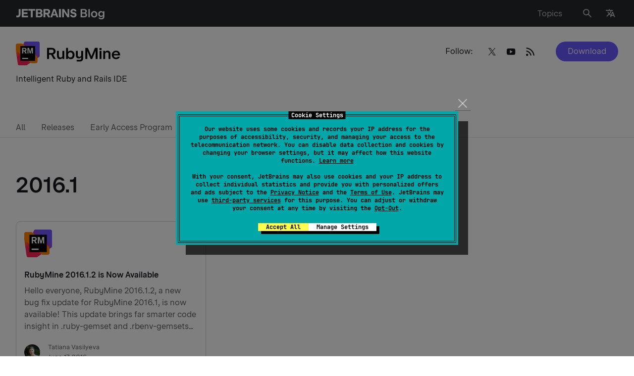

--- FILE ---
content_type: text/html; charset=UTF-8
request_url: https://blog.jetbrains.com/ruby/tag/2016-1/
body_size: 110384
content:
<!doctype html>
<html lang="en_US">
<head>
    <title>2016.1 : The RubyMine Blog | The JetBrains Blog</title>
    <meta http-equiv="Content-Type" content="text/html;charset=UTF-8">
    <meta name="viewport" content="width=device-width, initial-scale=1">
    <meta http-equiv="Cache-Control" content="no-cache">
        <link rel="preload" href="https://resources.jetbrains.com/storage/jetbrains-sans/JetBrainsSans-Regular.woff" as="font" type="font/woff" crossorigin>
    <link rel="preload" href="https://resources.jetbrains.com/storage/jetbrains-sans/JetBrainsSans-Regular.woff2" as="font" type="font/woff2" crossorigin>
    <link rel="preload" href="https://resources.jetbrains.com/storage/jetbrains-sans/JetBrainsSans-SemiBold.woff" as="font" type="font/woff" crossorigin>
    <link rel="preload" href="https://resources.jetbrains.com/storage/jetbrains-sans/JetBrainsSans-SemiBold.woff2" as="font" type="font/woff2" crossorigin>
    <link rel="preload" href="/wp-content/themes/jetbrains/assets/fonts/JetBrainsMono-Regular.woff" as="font" type="font/woff" crossorigin>
    <link rel="preload" href="/wp-content/themes/jetbrains/assets/fonts/JetBrainsMono-Regular.woff2" as="font" type="font/woff2" crossorigin>
    <style type="text/css">
        /*
 * Core styles for PriorityNav.js
 * These styles are not optional and should always be included
 *
 * Free to use under the MIT License.
 * http://twitter.com/GijsRoge
 */
.priority-nav {
  white-space: nowrap;
  /*
    * Makes sure the menu's are inline-block so they don't take up
    * the entire width of its parent. This will break the plugin.
    */
}

.priority-nav > ul {
  display: inline-block;
}

.priority-nav > ul > li {
  display: inline-block;
}

.priority-nav-has-dropdown .priority-nav__dropdown-toggle {
  position: relative;
}

.priority-nav__wrapper {
  position: relative;
}

.priority-nav__dropdown {
  position: absolute;
  visibility: hidden;
}

.priority-nav__dropdown.show {
  visibility: visible;
}

.priority-nav__dropdown-toggle {
  visibility: hidden;
  position: absolute;
}

.priority-nav-is-visible {
  visibility: visible;
}

.priority-nav-is-hidden {
  visibility: hidden;
}
/* light weight */
@font-face {
    font-family: "JetBrains Sans";
    src: url("https://resources.jetbrains.com/storage/jetbrains-sans/JetBrainsSans-Light.woff2")
            format("woff2"),
        url("https://resources.jetbrains.com/storage/jetbrains-sans/JetBrainsSans-Light.woff")
            format("woff");
    font-weight: 300;
    font-style: normal;
    font-display: swap;
}

/* Regular weight */
@font-face {
    font-family: "JetBrains Sans";
    src: url("https://resources.jetbrains.com/storage/jetbrains-sans/JetBrainsSans-Regular.woff2")
            format("woff2"),
        url("https://resources.jetbrains.com/storage/jetbrains-sans/JetBrainsSans-Regular.woff")
            format("woff");
    font-weight: 400;
    font-style: normal;
    font-display: swap;
}
/* SemiBold weight */
@font-face {
    font-family: "JetBrains Sans";
    src: url("https://resources.jetbrains.com/storage/jetbrains-sans/JetBrainsSans-SemiBold.woff2")
            format("woff2"),
        url("https://resources.jetbrains.com/storage/jetbrains-sans/JetBrainsSans-SemiBold.woff")
            format("woff");
    font-weight: 530;
    font-style: normal;
    font-display: swap;
}
.custom-select-container {
  position: relative;
  box-sizing: border-box;;
}
.custom-select-container * {
  box-sizing: border-box;
}
.custom-select-container.is-disabled {
  opacity: .333;
}
.custom-select-opener {
  background-color: #ccc;
  padding: 0.5em;
  display: block;
  cursor: pointer;
  width: 100%;
}
.custom-select-container select {
  visibility: hidden;
  position: absolute;
  top: 0;
  left: 0;
}
.custom-select-panel {
  max-height: 0;
  transition: max-height .5s ease-out, overflow-y 0.1s 0.5s;
  overflow: hidden;
  background-color: #e9e9e9;
  position: absolute;
  top: 100%;
  z-index: 1;
  width: 100%;
}
.custom-select-container.is-open .custom-select-panel {
  max-height: 10.7em;
  overflow-y: auto
}
.custom-select-option {
  padding: 0.5em;
}
.custom-select-option.has-focus {
  background-color: LightBlue;
}
.custom-select-option.is-selected::before {
  content: "✔";
  padding-right: 0.5em;
}
.custom-select-optgroup > .custom-select-option {
  padding-left: 2em;
}
.custom-select-optgroup::before {
  content: attr(data-label);
  display: block;
  padding: 0.5em;
  color: #888;
}
#quiz .quiz-result .quiz-result-block ul,.menu-list,.dropdown-language,.navbar ul.row,.navbar ul.row>li ul,.sub-menu,main .article-section .content ol:not([class]):not([id]),main ul:not([class]):not([id]),.menu__nav>ul,.priority-nav__dropdown,.social{margin:0;padding:0;list-style:none}.clearfix:after{content:'';display:block;clear:both}.ellipsis{white-space:nowrap;text-overflow:ellipsis;overflow:hidden}.alert-notification{padding:16px 0 0}@media (min-width: 1024px){.alert-notification{padding:32px 0 0}}.alert-notification__box{padding:16px;background:rgba(250,92,74,0.2)}@media (min-width: 1024px){.alert-notification__box{padding:24px}}.alert-notification p{margin:0}.alert-notification p strong{font-weight:600}.space-notification{padding:16px 0 0;width:100vw}@media (min-width: 1024px){.space-notification{padding:24px 0 0;margin-bottom:-34px}}.space-notification__box{padding:16px;background-color:#6B57FF;max-width:100%}@media (min-width: 1024px){.space-notification__box{padding:14px}}.space-notification p{margin:0;color:#ffffff;text-align:center}.space-notification p a{color:#ffffff;border:unset;display:inline-block}html{box-sizing:border-box}*,*:before,*:after{box-sizing:inherit}*{max-height:1000000px}body{color:#19191C;background:#fff;font:16px/1.2 "Arial","Helvetica Neue","Helvetica",sans-serif;min-width:320px;-webkit-font-smoothing:antialiased;-moz-osx-font-smoothing:grayscale}img{max-width:100%;height:auto;vertical-align:top}.gm-style img{max-width:none}h1,.h1,h2,.h2,h3,.h3,h4,.h4,h5,.h5,h6,.h6,.h{font-family:"Arial","Helvetica Neue","Helvetica",sans-serif;font-weight:530;margin:0 0 0.5em;color:#19191C}h1,.h1{font-size:35px}h2,.h2{font-size:28px}h3,.h3{font-size:20px}h4,.h4{font-size:17px}h5,.h5{font-size:14px}h6,.h6{font-size:16px}p{margin:0 0 1em}a{color:#19191C}a:hover,a:focus{text-decoration:none}form,fieldset{margin:0;padding:0;border-style:none}input[type='text'],input[type='tel'],input[type='email'],input[type='search'],input[type='password'],textarea{-webkit-appearance:none;-webkit-border-radius:0;box-sizing:border-box;outline:none;border:1px solid rgba(39,40,44,0.15);padding:0.4em 0.7em}input[type='text']::-webkit-input-placeholder,input[type='tel']::-webkit-input-placeholder,input[type='email']::-webkit-input-placeholder,input[type='search']::-webkit-input-placeholder,input[type='password']::-webkit-input-placeholder,textarea::-webkit-input-placeholder{color:#19191C}input[type='text']::-moz-placeholder,input[type='tel']::-moz-placeholder,input[type='email']::-moz-placeholder,input[type='search']::-moz-placeholder,input[type='password']::-moz-placeholder,textarea::-moz-placeholder{opacity:1;color:#19191C}input[type='text']:-moz-placeholder,input[type='tel']:-moz-placeholder,input[type='email']:-moz-placeholder,input[type='search']:-moz-placeholder,input[type='password']:-moz-placeholder,textarea:-moz-placeholder{color:#19191C}input[type='text']:-ms-input-placeholder,input[type='tel']:-ms-input-placeholder,input[type='email']:-ms-input-placeholder,input[type='search']:-ms-input-placeholder,input[type='password']:-ms-input-placeholder,textarea:-ms-input-placeholder{color:#19191C}input[type='text'].placeholder,input[type='tel'].placeholder,input[type='email'].placeholder,input[type='search'].placeholder,input[type='password'].placeholder,textarea.placeholder{color:#19191C}select{-webkit-border-radius:0}textarea{resize:vertical;vertical-align:top}button,input[type='button'],input[type='reset'],input[type='file'],input[type='submit']{-webkit-appearance:none;-webkit-border-radius:0;cursor:pointer}/*! normalize.css v3.0.3 | MIT License | github.com/necolas/normalize.css */html{font-family:sans-serif;-ms-text-size-adjust:100%;-webkit-text-size-adjust:100%}body{margin:0}article,aside,details,figcaption,figure,footer,header,hgroup,main,menu,nav,section,summary{display:block}audio,canvas,progress,video{display:inline-block;vertical-align:baseline}audio:not([controls]){display:none;height:0}[hidden],template{display:none}a{background-color:transparent}a:active,a:hover{outline:0}abbr[title]{border-bottom:1px dotted}b,strong{font-weight:bold}dfn{font-style:italic}mark{background:#ff00;color:#000}small{font-size:80%}sub,sup{font-size:75%;line-height:0;position:relative;vertical-align:baseline}sup{top:-0.5em}sub{bottom:-0.25em}img{border:0}svg:not(:root){overflow:hidden}figure{margin:1em 40px}hr{box-sizing:content-box;height:0}pre{overflow:auto}code,kbd,pre,samp{font-family:monospace, monospace;font-size:1em}button,input,optgroup,select,textarea{color:inherit;font:inherit;margin:0}button{overflow:visible}button,select{text-transform:none}button,html input[type="button"],input[type="reset"],input[type="submit"]{-webkit-appearance:button;cursor:pointer}button[disabled],html input[disabled]{cursor:default}button::-moz-focus-inner,input::-moz-focus-inner{border:0;padding:0}input{line-height:normal}input[type="checkbox"],input[type="radio"]{box-sizing:border-box;padding:0}input[type="number"]::-webkit-inner-spin-button,input[type="number"]::-webkit-outer-spin-button{height:auto}input[type="search"]{-webkit-appearance:textfield}input[type="search"]::-webkit-search-cancel-button,input[type="search"]::-webkit-search-decoration{-webkit-appearance:none}fieldset{border:1px solid #c0c0c0;margin:0 2px;padding:0.35em 0.625em 0.75em}legend{border:0;padding:0}textarea{overflow:auto}optgroup{font-weight:bold}table{border-collapse:collapse;border-spacing:0}td,th{padding:0}[class^="icon-"],[class*=" icon-"]{font-family:"icomoon" !important;speak:never;font-style:normal;font-weight:normal;font-variant:normal;text-transform:none;line-height:1;-webkit-font-smoothing:antialiased;-moz-osx-font-smoothing:grayscale}.icon-heart:before{content:"\e928"}.icon-thumbs-up:before{content:"\e927"}.icon-merchandise:before{content:"\e926"}.icon-arrow-up:before{content:"\e925"}.icon-twitter:before{content:"\e902"}.icon-date:before{content:"\e923"}.icon-link:before{content:"\e922"}.icon-tiktok:before{content:"\e921"}.icon-warning:before{content:"\e91f"}.icon-alert:before{content:"\e920"}.icon-dots:before{content:"\e91e"}.icon-vk:before{content:"\e915"}.icon-notification:before{content:"\e91d"}.icon-facebook:before{content:"\e904"}.icon-instagram:before{content:"\e907"}.icon-linkedin:before{content:"\e914"}.icon-rss-feed:before{content:"\e918"}.icon-language:before{content:"\e919"}.icon-union:before{content:"\e91a"}.icon-pocket:before{content:"\e906"}.icon-reddit:before{content:"\e908"}.icon-search:before{content:"\e909"}.icon-share:before{content:"\e911"}.icon-slack:before{content:"\e912"}.icon-stackoverflow:before{content:"\e913"}.icon-weibo:before{content:"\e916"}.icon-email:before{content:"\e917"}.icon-cart:before{content:"\e900"}.icon-comments:before{content:"\e901"}.icon-globus:before{content:"\e903"}.icon-like:before{content:"\e905"}.icon-user:before{content:"\e90a"}.icon-wechat:before{content:"\e90b"}.icon-youtube:before{content:"\e90c"}.icon-arrow-left:before{content:"\e90d"}.icon-arrow-right:before{content:"\e90e"}.icon-bag:before{content:"\e90f"}.icon-down:before{content:"\e910"}.icon-django:before{content:"\e924"}.icon-close:before{content:"\e91c"}.icon-menu:before{content:"\e91b"}.icon-play:before{content:"\ea1c"}.icon-stop:before{content:"\ea1e"}.icon-bluesky:before{content:"\e929"}#quiz{background:#F4F4F4;padding:16px;border-radius:10px;margin:46px -15px}@media (min-width: 640px){#quiz{max-width:640px;margin:46px auto}}#quiz .quiz-container{position:relative;padding:16px 20px 24px;background:#fff;border-radius:10px;color:#19191C;overflow:hidden}@media (min-width: 640px){#quiz .quiz-container{padding:16px 32px 32px}}#quiz .quiz-container .hidden{display:none !important}#quiz .quiz-progress{font-size:16px;font-weight:700;text-align:right;margin:0 0 8px}#quiz .quiz-progress .quiz-progress-bar{width:100%;height:4px;background:#F4F4F4;border-radius:4px;overflow:hidden;margin-bottom:0.5rem;position:relative}#quiz .quiz-progress .quiz-progress-bar .quiz-progress-fill{display:block;height:100%;width:0;background:linear-gradient(90deg, #fff, #6B57FF);transition:width 0.4s ease;border-radius:4px}#quiz .quiz-progress .quiz-progress-text{font-size:1rem;color:#bbb}#quiz .quiz-intro{font-size:16px;padding:0 0 16px;margin:0 0 24px;border-bottom:1px solid #F4F4F4}#quiz .quiz-intro h2{font-size:24px;margin:0 0 8px}#quiz .quiz-intro p{margin:0}#quiz .quiz-questions{animation:fadeIn 0.5s ease forwards}#quiz .quiz-questions .quiz-question-block h3{font-size:18px;margin:0 0 12px}#quiz .quiz-questions .quiz-question-block .quiz-options{display:flex;flex-direction:column;gap:10px}#quiz .quiz-questions .quiz-question-block .quiz-options button{display:flex;font-size:16px;font-weight:500;gap:8px;background:#fff;border:1px solid rgba(25,25,28,0.3);color:#19191C;text-align:left;padding:10px 12px;border-radius:4px;transition:all 0.2s ease;box-shadow:0 1px 2px rgba(0,0,0,0.03)}#quiz .quiz-questions .quiz-question-block .quiz-options button:hover{border-color:#6B57FF;box-shadow:0 0 4px 4px rgba(107,87,255,0.2)}#quiz .quiz-questions .quiz-question-block .quiz-options button.selected{background:#6B57FF;color:white;font-weight:500;pointer-events:none}#quiz .quiz-questions .quiz-question-block .quiz-options button i{font-style:normal}#quiz .quiz-questions .quiz-question-block .quiz-insight{font-size:14px;font-style:italic;background:#F4F4F4;border-left:4px solid #6B57FF;padding:12px 8px;color:#19191C;margin:12px 0 0;border-radius:4px;display:none}#quiz .quiz-questions .quiz-question-block .quiz-insight.show{display:block;animation:fadeIn 0.4s ease}#quiz .quiz-questions .quiz-question-block .quiz-insight p{display:flex;margin:0}#quiz .quiz-questions .quiz-question-block .quiz-insight p i{font-style:normal}#quiz .quiz-result{font-size:16px;padding:16px 0 0;animation:fadeIn 0.5s ease forwards}#quiz .quiz-result h2{font-size:24px;margin:0 0 16px}#quiz .quiz-result .quiz-result-block{padding:0}#quiz .quiz-result .quiz-result-block.show{display:block;animation:fadeIn 0.5s ease}#quiz .quiz-result .quiz-result-block h3{font-size:18px;display:flex;align-items:center;gap:8px;margin:0 0 12px}#quiz .quiz-result .quiz-result-block h3 strong{color:#6B57FF}#quiz .quiz-result .quiz-result-block ul{margin:0 0 12px}#quiz .quiz-result .quiz-result-block ul li{padding:0}#quiz .quiz-result .quiz-result-block ul li:before{display:none}#quiz .quiz-result .quiz-result-block img{display:block;width:100%;object-fit:cover;margin:16px 0;border-radius:4px;overflow:hidden;cursor:auto}#quiz .form-subscribe{padding:12px 0 0;max-width:100%;background:transparent}#quiz .form-subscribe__group-input{margin:0 0 16px}#quiz .form-subscribe button{margin:0}#quiz .share{display:flex;flex-wrap:wrap;justify-content:center;padding:24px 0 0}#quiz .share strong{display:block;margin:0 0 12px}#quiz .social{width:100%;margin:0;justify-content:center}#quiz .quiz-global-next-btn{display:flex;margin:16px 0 0 auto}#quiz .quiz-global-next-btn.hidden{display:none}.header{position:relative;flex-shrink:0;background:#27282c;z-index:999;padding:10px 0}@media (min-width: 769px){.header{padding:14px 0}}.header>.container{display:flex;flex-wrap:wrap;align-items:center}.logo{display:block;width:172px}@media (min-width: 769px){.logo{width:221px}}.logo a{display:flex;flex-wrap:wrap;align-items:center;color:#fff;font-size:16px;line-height:1.5;border:none}@media (min-width: 769px){.logo a{font-size:20px;line-height:1.4}}.logo img{display:block;width:100%;max-height:26px;max-width:max-content}.logo p{margin:0}.menu-list{position:relative;display:flex;flex-wrap:wrap;align-items:center;justify-content:flex-end;width:calc(100% - 172px);padding:0 40px 0 0}@media (min-width: 641px){.menu-list{padding:0 24px 0 0}}@media (min-width: 769px){.menu-list{width:calc(100% - 221px);padding:0 6px 0 30px}}.menu-list>li{margin-left:18px}@media (min-width: 768px){.menu-list>li{margin-left:26px}}.menu-list>li:first-child{margin-left:0}@media (min-width: 769px){.menu-list>li:first-child{margin-left:26px}}@media (min-width: 1024px){.menu-list>li:first-child{margin-right:14px}}.menu-list a{display:inline-block;vertical-align:middle;line-height:1;color:rgba(255,255,255,0.7);border:none;box-shadow:none}.menu-list a .mobile-hidden{display:none}@media (min-width: 769px){.menu-list a .mobile-hidden{display:block}}.menu-list a:hover{color:#fff;text-decoration:none;box-shadow:none}.menu-list a:hover i:not(.burger-icon){color:#fff}.menu-list a:hover i:not(.burger-icon):after{background:rgba(255,255,255,0.1)}.menu-list i:not(.burger-icon){transition:color .15s ease-in-out;position:relative;font-size:16px;color:rgba(255,255,255,0.7)}.menu-list i:not(.burger-icon).icon-search{font-size:22px}.menu-list i:not(.burger-icon):after{transition:background .15s ease-in-out;content:"";position:absolute;top:50%;left:50%;transform:translate(-50%, -50%);width:35px;height:35px;border-radius:50%}@media (min-width: 769px){.menu-list i:not(.burger-icon):after{width:40px;height:40px}}.dropdown-language{transition:opacity .15s ease-in-out,visibility .15s ease-in-out;font-size:14px;position:absolute;top:100%;right:-15px;transform:none;background:#27282c;margin:8px 0 0;border:1px solid #5e5e60;opacity:0;visibility:hidden;width:180px}@media (min-width: 481px){.dropdown-language{margin:22px 0 0}}@media (min-width: 1024px){.dropdown-language{font-size:16px;right:0;width:auto;display:inline-grid;grid-auto-flow:column;grid-template-rows:auto auto auto auto;grid-template-columns:auto auto auto auto}}@media (min-width: 769px){.dropdown-language li{display:flex;min-width:120px}}.dropdown-language a{transition:background .15s ease-in-out,color .15s ease-in-out;display:block;padding:8px 16px;color:rgba(255,255,255,0.7);border:none;box-shadow:none}@media (min-width: 769px){.dropdown-language a{padding:12px 16px;flex-grow:1}}.dropdown-language a.active{background:rgba(22,125,255,0.2);color:#fff;text-decoration:none}.dropdown-language a:hover{background:rgba(255,255,255,0.1);color:#fff;text-decoration:none}.navbar{transition:opacity .15s ease-in-out,visibility .15s ease-in-out;position:absolute;top:100%;left:0;right:0;z-index:99;background:#fff;padding:24px 0 32px;opacity:0;visibility:hidden}@media (min-width: 481px){.navbar{padding-bottom:0}}@media (min-width: 768px){.navbar{padding-top:32px}}.navbar ul.row{display:flex;flex-wrap:wrap;font-size:13px;line-height:1.5}@media (min-width: 1280px){.navbar ul.row{justify-content:space-between}}@media (min-width: 1540px){.navbar ul.row{flex-wrap:nowrap;font-size:16px}}.navbar ul.row>li{padding:0 24px 16px 0;width:100%}@media (min-width: 481px){.navbar ul.row>li{width:50%}}@media (min-width: 768px){.navbar ul.row>li{width:33.332%}}@media (min-width: 1024px){.navbar ul.row>li{width:25%;padding-right:30px}}@media (min-width: 1280px){.navbar ul.row>li{width:auto}}@media (min-width: 1540px){.navbar ul.row>li{padding-right:38px}}.navbar ul.row>li:last-child{padding-right:0}.navbar ul.row>li ul{letter-spacing:0.0015em;font-feature-settings:"tnum" on, "lnum" on}@media (min-width: 640px){.navbar ul.row>li ul{width:57%}}@media (min-width: 1024px){.navbar ul.row>li ul{width:auto}}.navbar ul.row>li ul.column-count{display:grid;grid-template-columns:1fr 1fr;column-gap:46px}@media (min-width: 481px){.navbar ul.row>li ul.column-count{grid-template-columns:repeat(2, auto);column-gap:24px}}.navbar ul.row>li ul li{padding:0 0 16px}.navbar ul.row>li ul a{border:none;white-space:nowrap;color:rgba(25,25,28,0.7)}.navbar ul.row>li ul a:hover{color:#19191C}.navbar h4{font-size:13px !important;line-height:1.5;margin:0 0 16px;white-space:nowrap}@media (min-width: 1540px){.navbar h4{font-size:16px !important}}.sub-menu{display:flex;flex-wrap:wrap;margin-bottom:16px}.sub-menu li{margin:0 0 10px;width:50%;padding:6px 0 0}@media (min-width: 641px){.sub-menu li{width:25%}}@media (min-width: 769px){.sub-menu li{width:100%}}@media (min-width: 1025px){.sub-menu li.columns .sub-menu{display:block;column-count:2}}@media (min-width: 1025px){.sub-menu li.columns .sub-menu li{width:auto}}.sub-menu a{position:relative;color:rgba(25,25,28,0.7);border:none;box-shadow:none}.sub-menu a:hover{color:#19191C;text-decoration:none}@media (min-width: 769px){.sub-menu a:hover img{opacity:1;visibility:visible}}.sub-menu a img{transition:opacity .15s ease-in-out,visibility .15s ease-in-out;position:absolute;width:32px;height:32px;left:-40px;top:-6px;opacity:0;visibility:hidden}.burger-icon{position:absolute;top:50%;transform:translateY(-50%);right:16px;width:16px;height:18px;text-indent:-9999px;overflow:hidden;text-decoration:none;z-index:999}@media (min-width: 769px){.burger-icon{display:none}}.burger-icon:before,.burger-icon:after,.burger-icon span{background:rgba(255,255,255,0.7);position:absolute;top:10px;left:0;right:0;height:2px;margin-top:-2px;transition:all 0.2s linear}.burger-icon:before,.burger-icon:after{content:"";top:4px}.burger-icon:after{top:16px}.nav-active .burger-icon:before,.nav-active .burger-icon:after{transform:rotate(45deg);top:10px}.nav-active .burger-icon span{opacity:0}.nav-active .burger-icon:after{transform:rotate(-45deg)}.resize-active *{transition:none !important}html body{font-family:"JetBrains Sans","Arial","Helvetica Neue","Helvetica",sans-serif}html body h1,html body .h1,html body h2,html body .h2,html body h3,html body .h3,html body h4,html body .h4,html body h5,html body .h5,html body h6,html body .h6,html body .h{font-family:inherit}body.admin-bar #wp-admin-bar-customize,body.admin-bar #wp-admin-bar-comments,body.admin-bar #wp-admin-bar-all-in-one-seo-pack{display:none}body.admin-bar #wp-admin-bar-new-content>.ab-item{pointer-events:none}body.admin-bar #wp-admin-bar-new-content #wp-admin-bar-new-post{display:none}body{font-size:16px;line-height:1.5}body.nav-active .navbar{opacity:1;visibility:visible}body.nav-active .overlay{opacity:1;visibility:visible}body.lang-active .header .dropdown-language{opacity:1;visibility:visible}body.toc-active{overflow:hidden}body.hide-menu .menu,body.hideScrollUp .menu{opacity:0;visibility:hidden;transition:none}@media (min-width: 1025px){body.post-type-archive .promo__img{width:calc(50% - 13px)}}body.page-template-template-easter-egg main{background:#000}body.footer-lang-active .footer .dropdown-language{opacity:1;visibility:visible}body .tag{transition:border-color .15s ease-in-out,background .15s ease-in-out;font-size:13px;line-height:1.54;padding:1px 15px;display:inline-block;border:1px solid rgba(25,25,28,0.3);border-radius:4px;margin:0 8px 8px 0;white-space:nowrap;cursor:pointer}body .tag:hover{background:rgba(25,25,28,0.1);border-color:rgba(25,25,28,0.4);text-decoration:none;box-shadow:none}@media (max-width: 767px){body.search .top-page{padding-bottom:35px}}@media (max-width: 767px){body.search .menu{display:none}}#wrapper{min-height:100vh;width:100%;display:flex;flex-direction:column;overflow:hidden;position:relative}a{transition:color .15s ease-in-out,box-shadow .15s ease-in-out,border-color .15s ease-in-out;text-decoration:none;border-bottom:1px solid rgba(25,25,28,0.4)}a:hover{border-color:#19191C}h1{line-height:1.22}@media (min-width: 641px){h1{font-size:43px;line-height:1.14}}h2{line-height:1.143}@media (min-width: 641px){h2{font-size:35px;line-height:1.2}}h3{line-height:1.4;margin:0 0 16px}h4{font-size:17px;line-height:1.412;margin:0 0 16px}h5{font-size:14px;line-height:1.43;margin:0 0 8px}.btn,.jb-download-button{transition:background .15s ease-in-out,color .15s ease-in-out;font-size:16px;line-height:1.5;display:inline-block;vertical-align:middle;text-align:center;border-radius:2em;color:#fff;background:#6B57FF;padding:8px 24px;border:none}.btn:hover,.jb-download-button:hover{text-decoration:none;box-shadow:none;background:rgba(107,87,255,0.8)}pre,code{font-family:"JetBrainsMono","Times","Baskerville","Georgia",serif;font-style:normal;font-weight:400;font-size:15px;line-height:23px;background:#f4f4f4;border-radius:4px;padding:12px 16px}pre code{padding:0}code{padding:4px 6px}input[type="search"]{-webkit-appearance:none}.container{max-width:1534px;margin:0 auto;padding:0 15px}@media (min-width: 641px){.container{padding:0 32px}}main{flex-grow:1}main .article-section .content ul a:hover{box-shadow:inset 0 -1px 0 #19191c}main .article-section .content ol:not([class]):not([id]){list-style:none;counter-reset:counter;margin-top:16px}@media (min-width: 769px){main .article-section .content ol:not([class]):not([id]){margin-top:32px}}main .article-section .content ol:not([class]):not([id])>li{position:relative;counter-increment:counter;padding:0 0 16px 24px}@media (min-width: 769px){main .article-section .content ol:not([class]):not([id])>li{padding-bottom:24px}}main .article-section .content ol:not([class]):not([id])>li:before{content:counter(counter) ". ";position:absolute;top:0;left:2px}main .article-section .content ol:not([class]):not([id])>li:last-child{padding-bottom:0}main .article-section .content ol:not([class]):not([id])>li a:hover{box-shadow:inset 0 -1px 0 #19191c}main .article-section .content ol:not([class]):not([id])>li ol:not([class]):not([id]){margin-top:16px;margin-bottom:0}@media (min-width: 769px){main .article-section .content ol:not([class]):not([id])>li ol:not([class]):not([id]){margin-top:24px}}main .article-section .content ol:not([class]):not([id])>li ol:not([class]):not([id]) li{padding:0 0 16px 25px}main .article-section .content ol:not([class]):not([id])>li ol:not([class]):not([id]) li:last-child{padding-bottom:0}main .article-section .content ol:not([class]):not([id]) img{margin:22px 0 24px}main .article-section .content ul:not([class]):not([id]){margin-bottom:24px}main .article-section .content ul:not([class]):not([id]) li:last-child{padding-bottom:0}main .article-section .content ul:not([class]):not([id]) li ul:not([class]):not([id]){margin-top:16px;margin-bottom:0}@media (min-width: 769px){main .article-section .content ul:not([class]):not([id]) li ul:not([class]):not([id]){margin-top:24px}}main .article-section .content ul:not([class]):not([id]) li ul:not([class]):not([id]) li{padding-bottom:16px}main .article-section .content ul:not([class]):not([id]) li ul:not([class]):not([id]) li:last-child{padding-bottom:0}main .article-section .content ul:not([class]):not([id]) img{margin:22px 0 24px}main .article-section .content ul:not([class]):not([id])+h2{margin-top:32px}main .article-section table{margin-bottom:16px;min-width:600px}main .article-section table+figcaption{font-style:italic;font-size:16px}main .article-section table,main .article-section th,main .article-section td{border-bottom:1px solid rgba(25,25,28,0.2);border-collapse:collapse;padding:8px 8px 8px 0;border-right:none;border-left:none;border-top:none;vertical-align:baseline;font-size:16px;line-height:24px}main .article-section figure.wp-block-table{overflow-x:scroll}main .article-section figure.wp-block-table::-webkit-scrollbar{width:0;height:0}main .article-section figure.wp-block-table table{margin-bottom:16px;min-width:600px;width:100%}main .article-section figure.wp-block-table table+figcaption{font-style:italic;font-size:16px}main .article-section figure.wp-block-table table,main .article-section figure.wp-block-table th,main .article-section figure.wp-block-table td{border-bottom:1px solid rgba(25,25,28,0.2);border-collapse:collapse;padding:8px 8px 8px 0;border-right:none;border-left:none;border-top:none;vertical-align:baseline;font-size:16px;line-height:24px}main .article-section .has-text-align-center:not(td){display:flex;flex-wrap:wrap;align-items:center;justify-content:center;margin:0 0 16px}main ul:not([class]):not([id]) li{position:relative;padding:0 0 16px 25px}@media (min-width: 769px){main ul:not([class]):not([id]) li{padding-bottom:24px}}main ul:not([class]):not([id]) li:before{content:"";position:absolute;top:8px;left:2px;width:5px;height:5px;background:#19191C;border-radius:50%}@media (min-width: 769px){main ul:not([class]):not([id]) li:before{top:10px}}main ul:not([class]):not([id]) li ul:not([class]):not([id]){margin-top:24px}main ul:not([class]):not([id]) li ul:not([class]):not([id]) li{padding-left:32px}main ul:not([class]):not([id]) li ul:not([class]):not([id]) li:before{left:8px;background:transparent;border:1px solid #19191C}button{background:transparent;border:none;outline:none}.form-group{position:relative}.found-wrap{padding:0 16px}@media (min-width: 769px){.row{display:flex;flex-wrap:wrap;margin:0 -16px}}@media (min-width: 769px){.row.card_container .col:nth-child(4n+4){display:flex}}@media (min-width: 769px){.col{display:flex;width:50%;padding:0 16px}}@media (min-width: 1025px){.col{width:33.332%}}@media (min-width: 1281px){.col{width:25%}}@media (min-width: 1025px){.col:nth-child(4n+4){display:none}}@media (min-width: 1281px){.col:nth-child(4n+4){display:flex}}@media (max-width: 767px){.col:last-child .card{margin:0}}.col--double{display:block;width:100%}@media (min-width: 1281px){.col--double{width:66.664%}}.col--double img{border-radius:10px}@media (min-width: 1025px){.row.last-col-home .col:nth-child(4n+4){display:flex}}@media (min-width: 1025px){.row.last-col-home .col:nth-child(4n+7),.row.last-col-home .col:nth-child(4n+8){display:none}}@media (min-width: 1281px){.row.last-col-home .col:nth-child(4n+7),.row.last-col-home .col:nth-child(4n+8){display:flex}}@media (min-width: 1025px){.row.last-col-home.show_all .col:nth-child(4n+7),.row.last-col-home.show_all .col:nth-child(4n+8){display:flex}}@media (min-width: 1281px){.row.last-col-home.show_all .col:nth-child(4n+7),.row.last-col-home.show_all .col:nth-child(4n+8){display:flex}}@media (min-width: 1025px){.row.latest_posts .col:nth-child(4n+6){display:none}}@media (min-width: 1281px){.row.latest_posts .col:nth-child(4n+6){display:flex}}@media (min-width: 1025px){.row.latest_posts .col:nth-child(4n+5){display:none}}@media (min-width: 1281px){.row.latest_posts .col:nth-child(4n+5){display:flex}}@media (min-width: 1025px){.row.latest_posts .col:nth-child(4n+4){display:flex}}.row.latest_posts .col--double{display:block;width:100%}@media (min-width: 1025px){.row.latest_posts .col--double{width:66.66%}}@media (min-width: 1281px){.row.latest_posts .col--double{width:50%}}.dark-theme{background:#19191C;color:white}.light-gray-bg{background:#F4F4F4}.light-gray-bg .card{background:#fff}.top-page{position:relative;padding:35px 0 66px}@media (min-width: 768px){.top-page{min-height:199px}}@media (min-width: 1024px){.top-page{padding:30px 0 90px}}.top-page .social-opener{display:block;position:relative;padding:7px 24px 6px 32px;border-radius:3em;border:1px solid rgba(25,25,28,0.3);text-align:center}.top-page .social-opener:hover{box-shadow:none}.top-page .social-opener:after{content:"\e910";font-size:24px;line-height:1;font-family:"icomoon";cursor:pointer;pointer-events:none;display:inline-block;vertical-align:middle;margin:0 0 0 8px}.top-page h1{font-size:28px;line-height:1.143;color:#000;margin:0}@media (min-width: 641px){.top-page h1{font-size:35px;line-height:1.2}}.top-page h1+p{margin-top:10px}.top-page__row{display:flex;flex-wrap:wrap;align-items:flex-start}.top-page__head{position:relative;z-index:15}@media (min-width: 1024px){.top-page__head{width:50%}}.top-page__wrap a{display:flex;align-items:center;border:none;margin:0 0 8px}@media (min-width: 1025px){.top-page__wrap a{margin:0 0 16px}}.top-page__wrap a:hover{box-shadow:none}.top-page__wrap p{width:100%;margin:0}.top-page__wrap img{width:48px;height:48px;margin:0 16px 0 0}.top-page__hold{color:rgba(25,25,28,0.7)}@media (min-width: 1025px){.top-page__hold{color:#19191C}}.top-page__hold a{display:inline-block;vertical-align:top;text-decoration:none;border:none;margin:0 0 8px}@media (min-width: 1025px){.top-page__hold a{margin:0 0 16px}}.top-page__hold a img{max-width:79%}@media (min-width: 1025px){.top-page__hold a img{max-width:100%}}.top-page .hidden-heading{position:absolute;left:-9999px}.top-page__social-wrap{position:relative;order:2}@media (min-width: 461px){.top-page__social-wrap{margin:0 0 0 16px}}@media (min-width: 1200px){.top-page__social-wrap{order:1;margin:0}}.top-page__right{display:flex;flex-direction:column;width:100%;margin:16px 0}@media (min-width: 461px){.top-page__right{flex-direction:row;align-items:center}}@media (min-width: 1024px){.top-page__right{justify-content:flex-end;width:50%;margin:0}}@media (max-width: 1199px){.top-page__right.social-active .social{opacity:1;visibility:visible}}@media (max-width: 1199px){.top-page__right .social{position:absolute;top:calc(100% + 8px);left:0;right:0;background:#fff;display:flex;flex-direction:column;border:1px solid #d1d1d2;z-index:10;align-items:flex-start;margin:0;opacity:0;visibility:hidden}}@media (min-width: 1024px){.top-page__right .social{margin:0 -6px}}@media (max-width: 1199px){.top-page__right .social li{padding:0;width:100%}}.top-page__right .social li:first-child{display:none}@media (min-width: 1200px){.top-page__right .social li:first-child{display:block;padding-right:20px}}@media (max-width: 1199px){.top-page__right .social li a{align-items:center;padding:8px 11px}}.top-page__right .social li a:hover{box-shadow:none}@media (max-width: 1023px){.top-page__right .social li a:hover{background:rgba(25,25,28,0.1)}}@media (max-width: 1023px){.top-page__right .social li a:hover i:after{background:transparent}}@media (max-width: 1199px){.top-page__right .social li a i{margin:-3px 10px 0 0}}@media (min-width: 1200px){.top-page__right .social li a span{display:none}}.top-page__right .btn{order:1;margin:0 0 16px}@media (min-width: 461px){.top-page__right .btn{margin:0}}@media (min-width: 1200px){.top-page__right .btn{margin:0 0 0 38px;order:2}}@media (min-width: 768px){.top-page__right .social-opener{text-align:left}}@media (min-width: 1200px){.top-page__right .social-opener{display:none}}.menu{transition:transform .15s ease-in-out;display:flex;justify-content:space-between;padding:17px 0 0;position:absolute;bottom:0;left:15px;right:15px;background:#fff;z-index:9;max-width:1470px;margin:0 auto;transform:translateY(0)}@media (min-width: 641px){.menu{left:32px;right:32px}}@media (min-width: 768px){.menu{align-items:flex-end;padding:24px 0 0}}@media (min-width: 1501px){.menu{width:100%;left:auto;right:auto}}@media (min-width: 1024px){.menu:before{content:"";position:absolute;top:0;left:0;bottom:0;background:#fff;padding:0 0 0 9999px;margin:0 0 0 -9999px}}.menu:after{content:"";position:absolute;top:0;right:-16px;bottom:2px;background:-webkit-linear-gradient(left, rgba(255,255,255,0) 0%, rgba(255,255,255,0.6) 50%, #fff 100%);width:115px;pointer-events:none}@media (min-width: 768px){.menu:after{right:-32px}}@media (min-width: 1024px){.menu:after{top:0;right:0;bottom:0;padding:0 9999px 0 0;margin:0 -9999px 0 0;background:#fff;width:auto}}.menu__border{position:absolute;bottom:0;left:0;right:0;height:1px;background:rgba(39,40,44,0.15)}.menu__border:before{content:"";position:absolute;bottom:0;right:0;padding:0 9999px 0 0;margin:0 -9999px 0 0;height:1px;background:rgba(39,40,44,0.15);z-index:99}.menu__border:after{content:"";position:absolute;bottom:0;left:0;padding:0 0 0 9999px;margin:0 0 0 -9999px;height:1px;background:rgba(39,40,44,0.15);z-index:99}.menu.fixed{position:fixed;top:0;bottom:auto;z-index:991;padding-top:13px}.menu__wrapper{display:flex;justify-content:space-between;width:100%}.menu__nav{overflow-x:auto;white-space:nowrap;flex:1 0 0}@media (min-width: 1024px){.menu__nav{padding:0 40px 0 0}}@media (min-width: 1201px){.menu__nav{padding:0}}.menu__nav>ul{display:inline-block;margin:0 -10px;white-space:nowrap}@media (min-width: 1024px){.menu__nav>ul{margin:0 -14px}}.menu__nav>ul li{display:inline-block;padding:0 10px}@media (min-width: 1024px){.menu__nav>ul li{padding:0 14px}}.menu__nav>ul a{position:relative;display:block;color:rgba(25,25,28,0.7);border:none;box-shadow:none;padding:0 0 8px;font-feature-settings:"ss19" on}.menu__nav>ul a:hover{color:#19191C;text-decoration:none}.menu__nav>ul a:hover:after{background:#19191C}.menu__nav>ul a:after{content:"";position:absolute;bottom:0;left:0;right:0;height:1px;background:transparent}.menu__nav>ul a.curent_tax{color:#6B57FF;text-decoration:none}.menu__nav>ul a.curent_tax:after{background:#6B57FF;height:2px}.menu__nav .priority-nav__wrapper{font-size:16px;line-height:1.5;padding:0 0 0 16px}.menu__nav .nav__dropdown-toggle{transition:color .15s ease-in-out;color:rgba(25,25,28,0.7)}.menu__nav .nav__dropdown-toggle:hover{color:#19191C}.menu__nav .nav__dropdown-toggle:hover:after{color:#19191C}.menu__nav .nav__dropdown-toggle:after{transition:color .15s ease-in-out;content:"\e910";font-size:24px;font-family:"icomoon";display:inline-block;vertical-align:middle;color:rgba(25,25,28,0.7)}.menu__right{display:none}@media (min-width: 1024px){.menu__right{position:relative;display:flex;justify-content:flex-end;width:20%;align-items:center;padding:0 0 13px}}.menu__right *{position:relative;z-index:10}@media (min-width: 1024px){.menu__right:after{content:"";position:absolute;top:0;left:-36px;right:0;bottom:2px;background:linear-gradient(270deg, #fff 90.63%, rgba(255,255,255,0) 99.17%)}}@media (max-width: 767px){.menu__right .btn{font-size:13px}}.menu__cta{display:none}@media (min-width: 1025px){.menu__cta{display:flex;align-items:center;position:relative;z-index:99;justify-content:flex-end;text-decoration:none;border:none;white-space:nowrap;margin:0 0 6px}}@media (min-width: 1200px){.menu__cta{padding-left:62px}}@media (min-width: 1025px){.menu__cta:after{content:"";position:absolute;top:-2px;left:-40px;right:0;bottom:-2px;background:linear-gradient(270deg, #fff 90.63%, rgba(255,255,255,0) 99.17%)}}.menu__cta-mobile{font-size:18px;position:fixed;display:flex;align-items:center;justify-content:center;bottom:72px;right:16px;width:40px;height:40px;border-radius:50%;border:1px solid rgba(25,25,28,0.3);background:#fff;z-index:99}@media (min-width: 1025px){.menu__cta-mobile{display:none}}.menu__cta-mobile:before{content:"";position:absolute;top:-1px;right:4px;width:8px;height:8px;border-radius:50%;background:#6B57FF}.menu__cta-mobile i{margin:0 0 0 -2px}.menu__cta:hover i{color:#19191C}.menu__cta:hover .menu__cta-text{color:#19191C}.menu__cta i{transition:color .15s ease-in-out}@media (min-width: 1025px){.menu__cta i{position:relative;z-index:10;font-size:18px;color:rgba(25,25,28,0.7)}}.menu__cta-text{transition:color .15s ease-in-out}@media (min-width: 1025px){.menu__cta-text{position:relative;z-index:10;margin:0 4px 0 10px;color:rgba(25,25,28,0.7)}}@media (min-width: 1025px){.menu__cta .label{position:relative;z-index:10;font-size:13px;line-height:1.54;display:inline-block;vertical-align:middle;background:#6B57FF;color:#fff;padding:2px 8px;border-radius:3px}}.priority-nav__dropdown{top:100%;left:16px;border:1px solid #d1d1d2;background-color:white;margin:35px 0 0;z-index:99;width:320px}@media (min-width: 768px){.priority-nav__dropdown{margin-top:28px}}@media (min-width: 1024px){.priority-nav__dropdown{margin-top:35px}}.priority-nav__dropdown li:last-child{margin:0}.priority-nav__dropdown a{display:block;color:#19191c;border:none;padding:8px 16px}.priority-nav__dropdown a.curent_tax{background:#19191C;color:#fff}.priority-nav__dropdown a.curent_tax:hover{background:#19191C;color:#fff}.priority-nav__dropdown a:hover{color:#19191C;text-decoration:none;box-shadow:none;background:rgba(25,25,28,0.1)}.social{display:flex;flex-wrap:wrap;align-items:center;margin:0 -11px}.social li{padding:0 11px}.social a{display:flex;color:#19191C;border:none;box-shadow:none}.social a:hover i:after{background:rgba(25,25,28,0.1)}.social a i{position:relative;font-size:17px}.social a i.icon-twitter{font-size:15px}.social a i.icon-youtube{font-size:13px}.social a i.icon-link{font-size:11px}.social a i:after{transition:background .15s ease-in-out;content:"";position:absolute;top:50%;left:50%;transform:translate(-50%, -50%);width:35px;height:35px;border-radius:50%}@media (min-width: 769px){.social a i:after{width:40px;height:40px}}.social a:hover{text-decoration:none}.intro{padding:72px 0 56px;background:#F4F4F4}.intro h1{margin:0 0 24px}.intro h2{max-width:720px}.promo{padding:32px 0 0}.promo .tag{margin:0 8px 16px 0}.promo__row{display:flex;flex-wrap:wrap;flex-direction:column;position:relative;overflow:hidden}@media (min-width: 1024px){.promo__row{align-items:center;flex-direction:row}}.promo__img{width:100%;overflow:hidden;border-radius:8px;border:none}@media (min-width: 1025px){.promo__img{width:calc(50% - 16px)}}.promo__img:hover{border:none;box-shadow:none}.promo__img:only-child{width:100%}.promo__img img{width:100%}.promo__text{font-size:16px;line-height:1.5;padding:16px 0}@media (min-width: 641px){.promo__text{padding:32px 0}}@media (min-width: 1025px){.promo__text{width:51%;padding:0 0 0 32px}}@media (min-width: 1201px){.promo__text{font-size:20px;line-height:1.4;width:42%}}.promo__text:only-child{width:100%;padding:0}@media (min-width: 1280px){.promo__text:only-child{width:74.5%}}.promo__text h1,.promo__text h2,.promo__text .h1{font-size:28px;line-height:1.143;letter-spacing:0;margin-top:0;margin-bottom:16px}@media (min-width: 1201px){.promo__text h1,.promo__text h2,.promo__text .h1{font-size:35px;line-height:1.2;margin-bottom:32px}}.promo__text h1 a,.promo__text h2 a,.promo__text .h1 a{display:inline-block;color:inherit;-webkit-line-clamp:3;display:-webkit-box;-webkit-box-orient:vertical;overflow:hidden;border:none;box-shadow:none}@media (min-width: 769px){.promo__text h1 a,.promo__text h2 a,.promo__text .h1 a{-webkit-line-clamp:2}}@media (min-width: 1201px){.promo__text h1 a,.promo__text h2 a,.promo__text .h1 a{-webkit-line-clamp:4}}.promo__text h1 a:hover,.promo__text h2 a:hover,.promo__text .h1 a:hover{text-decoration:none}.promo__text p{margin:0 0 16px;opacity:0.7}@media (min-width: 1200px){.promo__text p{margin:0 0 32px}}.promo__text .tag{display:none}.promo__link a{border:none;box-shadow:none}.promo__link a:hover{text-decoration:underline}.promo__link a i{display:inline-block;vertical-align:middle;font-size:15px;margin:0 0 0 4px}.promo__link .btn{padding:10px 30px;margin:0 22px 0 0}@media (min-width: 769px){.promo+.section{padding:32px 0 96px}}.overlay{transition:opacity .15s ease-in-out,visibility .15s ease-in-out;position:fixed;top:0;left:0;right:0;bottom:0;background-color:rgba(0,0,0,0.8);z-index:11;opacity:0;visibility:hidden}.tag-list{display:flex;flex-wrap:wrap;align-items:baseline}.subscribe{font-size:20px;line-height:1.6;background-color:#F4F4F4;background-image:url(./edfb9b9971efea6f04ad75dc85db7c3a.svg);background-repeat:no-repeat;background-position-x:390%;background-position-y:25%;background-size:93%;width:100%;padding:32px}.subscribe h2{margin:0}.subscribe p{margin:0 0 15px}.subscribe form input[type="email"]{font-size:16px;line-height:1.5;max-width:328px;width:100%;height:42px;padding:6px 15px;margin:0 0 9px}.subscribe form .checkbox{padding:0 4px 28px}.subscribe form label{font-size:13px;line-height:1.54}.subscribe form button,.subscribe form input[type="submit"],.subscribe form .btn{transition:opacity .15s ease-in-out;font-size:16px;line-height:1.5;border-radius:2em;outline:none;background:#19191C;color:#fff;border:none;padding:8px 24px}.subscribe form button:hover,.subscribe form input[type="submit"]:hover,.subscribe form .btn:hover{opacity:0.8}.form-subscribe{width:100%}@media (min-width: 769px){.form-subscribe{max-width:472px;background:#f4f4f4;padding:16px 16px 22px}}.form-subscribe__group-input{position:relative;margin:0 0 16px}@media (min-width: 768px){.form-subscribe__group-input{margin:0 0 24px}}.form-subscribe__group-input button{transition:color .15s ease-in-out;position:absolute;top:50%;transform:translateY(-50%);right:10px;padding:0;font-size:22px;line-height:1;color:rgba(25,25,28,0.7)}.form-subscribe__group-input button:hover{color:#19191C}.form-subscribe__group-input button:focus{outline:2px solid #19191C}.form-subscribe__group-checkbox{position:relative}.form-subscribe input[type="text"],.form-subscribe input[type="tel"],.form-subscribe input[type="email"],.form-subscribe input[type="search"],.form-subscribe input[type="password"],.form-subscribe input[type="url"],.form-subscribe input[type="date"],.form-subscribe textarea{font-size:16px;line-height:1.5;width:100%;color:#19191C;border:1px solid rgba(25,25,28,0.2);height:40px;padding:7px 46px 7px 7px}.form-subscribe input[type="text"]::-webkit-input-placeholder,.form-subscribe input[type="tel"]::-webkit-input-placeholder,.form-subscribe input[type="email"]::-webkit-input-placeholder,.form-subscribe input[type="search"]::-webkit-input-placeholder,.form-subscribe input[type="password"]::-webkit-input-placeholder,.form-subscribe input[type="url"]::-webkit-input-placeholder,.form-subscribe input[type="date"]::-webkit-input-placeholder,.form-subscribe textarea::-webkit-input-placeholder{color:rgba(25,25,28,0.5)}.form-subscribe input[type="text"]::-moz-placeholder,.form-subscribe input[type="tel"]::-moz-placeholder,.form-subscribe input[type="email"]::-moz-placeholder,.form-subscribe input[type="search"]::-moz-placeholder,.form-subscribe input[type="password"]::-moz-placeholder,.form-subscribe input[type="url"]::-moz-placeholder,.form-subscribe input[type="date"]::-moz-placeholder,.form-subscribe textarea::-moz-placeholder{opacity:1;color:rgba(25,25,28,0.5)}.form-subscribe input[type="text"]:-moz-placeholder,.form-subscribe input[type="tel"]:-moz-placeholder,.form-subscribe input[type="email"]:-moz-placeholder,.form-subscribe input[type="search"]:-moz-placeholder,.form-subscribe input[type="password"]:-moz-placeholder,.form-subscribe input[type="url"]:-moz-placeholder,.form-subscribe input[type="date"]:-moz-placeholder,.form-subscribe textarea:-moz-placeholder{color:rgba(25,25,28,0.5)}.form-subscribe input[type="text"]:-ms-input-placeholder,.form-subscribe input[type="tel"]:-ms-input-placeholder,.form-subscribe input[type="email"]:-ms-input-placeholder,.form-subscribe input[type="search"]:-ms-input-placeholder,.form-subscribe input[type="password"]:-ms-input-placeholder,.form-subscribe input[type="url"]:-ms-input-placeholder,.form-subscribe input[type="date"]:-ms-input-placeholder,.form-subscribe textarea:-ms-input-placeholder{color:rgba(25,25,28,0.5)}.form-subscribe input[type="text"].placeholder,.form-subscribe input[type="tel"].placeholder,.form-subscribe input[type="email"].placeholder,.form-subscribe input[type="search"].placeholder,.form-subscribe input[type="password"].placeholder,.form-subscribe input[type="url"].placeholder,.form-subscribe input[type="date"].placeholder,.form-subscribe textarea.placeholder{color:rgba(25,25,28,0.5)}.form-subscribe input[type="text"]:focus,.form-subscribe input[type="tel"]:focus,.form-subscribe input[type="email"]:focus,.form-subscribe input[type="search"]:focus,.form-subscribe input[type="password"]:focus,.form-subscribe input[type="url"]:focus,.form-subscribe input[type="date"]:focus,.form-subscribe textarea:focus{border-color:#19191C;outline:1px solid #19191C}.form-subscribe .checkbox_field{display:flex;align-items:flex-start;gap:6px;margin-bottom:12px}.form-subscribe .checkbox_field input[type="checkbox"]{margin-top:3px}.form-subscribe label{display:block;font-size:13px;line-height:1.54;position:relative}.form-subscribe label a{position:relative;display:inline-block;vertical-align:middle}.form-subscribe label a:hover{box-shadow:inset 0 -1px 0 #19191c}.form-subscribe label a i{font-size:12px;position:absolute;top:4px;right:-18px}.form-subscribe .tooltip{font-size:13px;line-height:1.54;letter-spacing:0.0045em;position:absolute;top:100%;left:28px;right:0;border:1px solid rgba(255,255,255,0.1);background:#303033;box-shadow:0px 6px 12px rgba(0,0,0,0.1);border-radius:4px;color:#fff;z-index:99;padding:8px 6px 6px 8px;margin-top:5px;display:none}@media (min-width: 768px){.form-subscribe .tooltip{right:auto;max-width:380px;width:100%}}.form-subscribe .tooltip p{margin:0}.form-subscribe .tooltip p a{color:#fff;border-bottom:1px solid #fff}.form-subscribe .tooltip p a:hover{border-color:#fff;box-shadow:inset 0 -1px 0 #fff}.follow h4{font-size:16px;line-height:1.5;margin:0 0 8px}.select-row{margin:0 0 32px}@media (min-width: 481px){.select-row{display:flex;flex-wrap:wrap}}@media (max-width: 767px){.select-row .select{width:100%;margin:0 0 16px}}@media (min-width: 481px){.select-row .select{width:calc(50% - 8px)}}@media (min-width: 769px){.select-row .select{width:calc(50% - 16px)}}@media (min-width: 1025px){.select-row .select{width:calc(33.332% - 21px)}}@media (min-width: 1281px){.select-row .select{width:calc(25% - 24px)}}@media (min-width: 481px){.select-row .select+.select{margin:0 0 0 16px}}@media (min-width: 769px){.select-row .select+.select{margin:0 0 0 32px}}@media (max-width: 767px){.select-row .select:only-child{width:100%}}select{-webkit-appearance:none;-moz-appearance:none;-ms-appearance:none;appearance:none;outline:0;box-shadow:none;border:1px solid rgba(39,40,44,0.15);background-image:none}select:focus{border-color:#19191C}select::-ms-expand{display:none}select{flex:1;padding:8px 48px 8px 17px;cursor:pointer}.select{position:relative;display:flex}.custom-select-container{width:100%}.custom-select-container:after{content:"\e910";font-family:"icomoon";position:absolute;top:3px;right:8px;font-size:24px;cursor:pointer;pointer-events:none}.custom-select-container.is-open .custom-select-opener{border-color:#19191C}.custom-select-container.is-open .custom-select-panel{border:1px solid #d1d1d2;max-height:202px}.custom-select-opener{transition:border-color .15s ease-in-out;background:#fff;padding:7px;border:1px solid rgba(25,25,28,0.3)}.custom-select-opener:hover{border-color:rgba(25,25,28,0.5)}.custom-select-panel{transition:none;top:calc(100% + 8px);background:#fff}.custom-select-option{cursor:pointer}.custom-select-option.is-selected{background:#19191C;color:#fff}.custom-select-option.is-selected:before{display:none}.custom-select-option.is-selected.has-focus{background:#19191C}.custom-select-option.has-focus{background:rgba(25,25,28,0.1)}.scrollUp .menu{transform:translate3d(0, -100%, 0)}.page-not-found{padding:60px 0}.page-not-found .container{max-width:800px}.page-not-found form{position:relative;display:flex;flex-wrap:wrap;justify-content:space-between}.page-not-found input[type="text"]{width:100%;height:40px;padding:5px 15px;margin:0 0 16px}@media (min-width: 769px){.page-not-found input[type="text"]{width:calc(100% - 118px);margin:0}}.page-not-found input[type="submit"]{border:none;outline:none;border-radius:2em;color:#fff;background:#167dff;padding:8px 24px}.disabled{pointer-events:none}.buttons__row{display:flex;flex-wrap:wrap;align-items:center;justify-content:center;margin:0 0 16px}@media (min-width: 769px){.buttons__row{margin:0 0 24px}}.buttons .btn{margin:0 25px 0 0}.buttons .btn:only-child{margin:0}.buttons .btn--transparent{border:1px solid rgba(25,25,28,0.3);background:transparent;color:#19191c}.buttons .btn--transparent:hover{background:rgba(25,25,28,0.1);border-color:rgba(25,25,28,0.4)}.fake-hash{position:absolute;top:-9999px;left:-9999px;opacity:0;visibility:hidden}.sr-only{border:0;clip:rect(0, 0, 0, 0);height:1px;margin:-1px;overflow:hidden;padding:0;position:absolute;width:1px}.skip-content{font-size:16px;line-height:1.5;left:-10000px;opacity:0;position:absolute;top:auto;background-color:rgba(107,87,255,0.9);border:2px solid #fff;border-radius:2em;color:#fff;display:inline-block;padding:8px 24px;text-align:center;transition:opacity 0.2s ease}.skip-content:focus{left:50%;margin:0 0 0 -100px;opacity:1;top:80px}.blockquote{position:relative;padding:16px 0 32px}@media (min-width: 768px){.blockquote{padding:24px 0 48px 120px}}.blockquote blockquote{color:rgba(25,25,28,0.7);margin:0 0 24px;padding:0;border:none}@media (min-width: 769px){.blockquote blockquote{font-size:20px;line-height:1.4;margin:0 0 16px}}.blockquote blockquote p{margin:0 0 16px}.blockquote__author{font-size:16px;line-height:1.5;display:flex;flex-wrap:wrap;align-items:center}.blockquote__author-img{display:block;border-radius:50%;width:64px}@media (min-width: 768px){.blockquote__author-img{position:absolute;top:24px;left:0;width:96px}}.blockquote__author-info{flex:1;padding:0 0 0 8px}@media (min-width: 768px){.blockquote__author-info{padding:0}}.blockquote__author-title{display:block;font-weight:600}.twitter-timeline.twitter-timeline-rendered{border:1px solid rgba(25,25,28,0.2);overflow:hidden;border-radius:10px}.rider-code-highlight{position:relative}.rider-code-highlight:hover .rider-code-highlight-btn-copy{display:block}.rider-code-highlight .rider-code-highlight-btn-copy{background-image:url([data-uri]);background-repeat:no-repeat;display:none;position:absolute;right:10px;top:10px;z-index:10;color:#717171;font-size:1em;padding:0;margin:0 0 0 8px;text-decoration:none;width:23px;height:23px;cursor:pointer;background-size:18px;background-position:center;border-radius:3px}.rider-code-highlight .rider-code-highlight-btn-copy:hover .rider-code-highlight-tooltip{visibility:visible}.rider-code-highlight .rider-code-highlight-btn-copy .rider-code-highlight-tooltip{font-size:15px;font-family:inherit;visibility:hidden;width:140px;background-color:#000;color:#fff;text-align:center;padding:8px 0;border-radius:5px;position:absolute;z-index:10;bottom:30px;transform:translateX(-42%)}.rider-code-highlight__dark .transparent{opacity:0.5}.rider-code-highlight__dark pre{background-color:#262626;color:#d0d0d0;padding:24px;font-family:JetBrains Mono;font-size:medium;border:1px solid rgba(25,25,28,0.5);border-radius:6px}.rider-code-highlight__dark pre code{background-color:inherit}.rider-code-highlight__dark .keyword{color:#6c95eb}.rider-code-highlight__dark .keyword-control{color:#6c95eb}.rider-code-highlight__dark .preprocessor-keyword{color:#6c95eb}.rider-code-highlight__dark .namespace-name{color:#c191ff}.rider-code-highlight__dark .class-name{color:#c191ff}.rider-code-highlight__dark .struct-name{color:#e1bfff}.rider-code-highlight__dark .record-class-name{color:#c191ff}.rider-code-highlight__dark .record-struct-name{color:#e1bfff}.rider-code-highlight__dark .interface-name{color:#c191ff}.rider-code-highlight__dark .type-parameter-name{color:#c191ff}.rider-code-highlight__dark .delegate-name{color:#e1bfff}.rider-code-highlight__dark .enum-name{color:#e1bfff}.rider-code-highlight__dark .event-name{color:#ed94c0}.rider-code-highlight__dark .field-name{color:#66c3cc}.rider-code-highlight__dark .property-name{color:#66c3cc}.rider-code-highlight__dark .enum-member-name{color:#e1bfff}.rider-code-highlight__dark .constant-name{color:#66c3cc;font-weight:bold}.rider-code-highlight__dark .parameter-name{color:#bdbdbd}.rider-code-highlight__dark .local-name{color:#bdbdbd}.rider-code-highlight__dark .reassigned-variable{color:#bdbdbd;border-color:#787878;text-decoration:underline}.rider-code-highlight__dark .method-name{color:#39cc8f}.rider-code-highlight__dark .extension-method-name{color:#39cc8f}.rider-code-highlight__dark .number{color:#ed94c0}.rider-code-highlight__dark .string{color:#c9a26d}.rider-code-highlight__dark .string-verbatim{color:#c9a26d}.rider-code-highlight__dark .string-escape-character{color:#d688d4}.rider-code-highlight__dark .string-escape-character1{color:#d688d4}.rider-code-highlight__dark .string-escape-character2{color:#66c3cc}.rider-code-highlight__dark .comment{color:#85c46c;font-style:italic}.rider-code-highlight__dark .xml-doc-comment-text{color:#85c46c;font-style:italic}.rider-code-highlight__dark .xml-doc-comment-delimiter{color:#85c46c;font-style:italic}.rider-code-highlight__dark .xml-doc-comment-name{color:#487d34}.rider-code-highlight__dark .xml-doc-comment-attribute-name{color:#487d34}.rider-code-highlight__dark .xml-doc-comment-attribute-quotes{color:#c9a26d}.rider-code-highlight__dark .xml-doc-comment-attribute-value{color:#c9a26d}.rider-code-highlight__dark .rider-code-highlight-btn-copy{background-image:url([data-uri])}.rider-code-highlight__light .transparent{opacity:0.5}.rider-code-highlight__light pre{background-color:#ffffff;color:#202020;padding:24px;font-family:JetBrains Mono;font-size:medium;border:1px solid rgba(25,25,28,0.5);border-radius:6px}.rider-code-highlight__light pre code{background-color:inherit}.rider-code-highlight__light .keyword{color:#0f54d6}.rider-code-highlight__light .keyword-control{color:#0f54d6}.rider-code-highlight__light .preprocessor-keyword{color:#0f54d6}.rider-code-highlight__light .namespace-name{color:#6b2fba}.rider-code-highlight__light .class-name{color:#6b2fba}.rider-code-highlight__light .struct-name{color:#300073}.rider-code-highlight__light .record-class-name{color:#6b2fba}.rider-code-highlight__light .record-struct-name{color:#300073}.rider-code-highlight__light .interface-name{color:#6b2fba}.rider-code-highlight__light .type-parameter-name{color:#6b2fba}.rider-code-highlight__light .delegate-name{color:#300073}.rider-code-highlight__light .enum-name{color:#300073}.rider-code-highlight__light .event-name{color:#ab2f6b}.rider-code-highlight__light .field-name{color:#0093a1}.rider-code-highlight__light .property-name{color:#0093a1}.rider-code-highlight__light .enum-member-name{color:#300073}.rider-code-highlight__light .constant-name{color:#0093a1;font-weight:bold}.rider-code-highlight__light .parameter-name{color:#383838}.rider-code-highlight__light .local-name{color:#383838}.rider-code-highlight__light .reassigned-variable{color:#383838;border-color:#949494;text-decoration:underline}.rider-code-highlight__light .method-name{color:#00855f}.rider-code-highlight__light .extension-method-name{color:#00855f}.rider-code-highlight__light .number{color:#ab2f6b}.rider-code-highlight__light .string{color:#8c6c41}.rider-code-highlight__light .string-verbatim{color:#8c6c41}.rider-code-highlight__light .string-escape-character{color:#941290}.rider-code-highlight__light .string-escape-character1{color:#941290}.rider-code-highlight__light .string-escape-character2{color:#0093a1}.rider-code-highlight__light .comment{color:#248700;font-style:italic}.rider-code-highlight__light .xml-doc-comment-text{color:#248700;font-style:italic}.rider-code-highlight__light .xml-doc-comment-delimiter{color:#248700;font-style:italic}.rider-code-highlight__light .xml-doc-comment-name{color:#8bc775}.rider-code-highlight__light .xml-doc-comment-attribute-name{color:#8bc775}.rider-code-highlight__light .xml-doc-comment-attribute-quotes{color:#8c6c41}.rider-code-highlight__light .xml-doc-comment-attribute-value{color:#8c6c41}

/*# sourceMappingURL=app.min.css.map*/    </style>
    <script>
        var ALGOLIA_INSIGHTS_SRC = "https://cdn.jsdelivr.net/npm/search-insights@2.0.2";

        !function(e,a,t,n,s,i,c){e.AlgoliaAnalyticsObject=s,e[s]=e[s]||function(){
        (e[s].queue=e[s].queue||[]).push(arguments)},i=a.createElement(t),c=a.getElementsByTagName(t)[0],
        i.async=1,i.src=n,c.parentNode.insertBefore(i,c)
        }(window,document,"script",ALGOLIA_INSIGHTS_SRC,"aa");
    </script>
    <link rel="icon" href="https://blog.jetbrains.com/wp-content/themes/jetbrains/assets/img/favicons/favicon.ico" sizes="any"><!-- 32×32 -->
    <link rel="icon" href="https://blog.jetbrains.com/wp-content/themes/jetbrains/assets/img/favicons/icon.svg" type="image/svg+xml">
    <link rel="apple-touch-icon" href="https://blog.jetbrains.com/wp-content/themes/jetbrains/assets/img/favicons/apple-touch-icon.png"><!-- 180×180 -->
    <link rel="manifest" href="https://blog.jetbrains.com/wp-content/themes/jetbrains/assets/img/favicons/site.webmanifest">

    <meta name="apple-mobile-web-app-title" content="JetBrains Blog">
    <meta name="application-name" content="JetBrains Blog">
    <meta name="msapplication-TileColor" content="#000000">
    <meta name="theme-color" content="#000000">
    <link rel="alternate" hreflang="en" href="https://blog.jetbrains.com/ruby/" />
<link rel="alternate" hreflang="ja" href="https://blog.jetbrains.com/ja/ruby/" />
<link rel="alternate" hreflang="ru" href="https://blog.jetbrains.com/ru/ruby/" />
<link rel="alternate" hreflang="zh-hans" href="https://blog.jetbrains.com/zh-hans/ruby/" />
<link rel="alternate" hreflang="x-default" href="https://blog.jetbrains.com/ruby/" />
<meta name="twitter:image:src" content="https://resources.jetbrains.com/storage/products/rubymine/img/meta/preview.png">

<!-- Search Engine Optimization by Rank Math PRO - https://rankmath.com/ -->
<meta name="description" content="RubyMine Archive | The JetBrains Blog"/>
<meta name="robots" content="follow, index, max-snippet:-1, max-video-preview:-1, max-image-preview:large"/>
<link rel="canonical" href="https://blog.jetbrains.com/ruby/" />
<meta property="og:locale" content="en_US" />
<meta property="og:type" content="article" />
<meta property="og:title" content="2016.1 : The RubyMine Blog | The JetBrains Blog" />
<meta property="og:description" content="RubyMine Archive | The JetBrains Blog" />
<meta property="og:url" content="https://blog.jetbrains.com/ruby/" />
<meta property="og:site_name" content="The JetBrains Blog" />
<meta property="article:publisher" content="https://www.facebook.com/JetBrains" />
<meta property="og:image" content="https://resources.jetbrains.com/storage/products/rubymine/img/meta/preview.png" />
<meta property="og:image:secure_url" content="https://resources.jetbrains.com/storage/products/rubymine/img/meta/preview.png" />
<meta name="twitter:card" content="summary_large_image" />
<meta name="twitter:title" content="2016.1 : The RubyMine Blog | The JetBrains Blog" />
<meta name="twitter:description" content="RubyMine Archive | The JetBrains Blog" />
<meta name="twitter:site" content="@jetbrains" />
<meta name="twitter:image" content="https://resources.jetbrains.com/storage/products/rubymine/img/meta/preview.png" />
<script type="application/ld+json" class="rank-math-schema-pro">{"@context":"https://schema.org","@graph":[{"@type":"Organization","@id":"https://blog.jetbrains.com/#organization","name":"JetBrains","sameAs":["https://www.facebook.com/JetBrains","https://twitter.com/jetbrains","https://www.instagram.com/jetbrains/","https://www.youtube.com/user/JetBrainsTV","https://www.linkedin.com/company/jetbrains"]},{"@type":"WebSite","@id":"https://blog.jetbrains.com/#website","url":"https://blog.jetbrains.com","name":"The JetBrains Blog","publisher":{"@id":"https://blog.jetbrains.com/#organization"},"inLanguage":"en-US"},{"@type":"CollectionPage","@id":"https://blog.jetbrains.com/ruby/#webpage","url":"https://blog.jetbrains.com/ruby/","name":"2016.1 : The RubyMine Blog | The JetBrains Blog","isPartOf":{"@id":"https://blog.jetbrains.com/#website"},"inLanguage":"en-US"}]}</script>
<!-- /Rank Math WordPress SEO plugin -->

<link rel='dns-prefetch' href='//maxcdn.bootstrapcdn.com' />
<style id='classic-theme-styles-inline-css' type='text/css'>
/*! This file is auto-generated */
.wp-block-button__link{color:#fff;background-color:#32373c;border-radius:9999px;box-shadow:none;text-decoration:none;padding:calc(.667em + 2px) calc(1.333em + 2px);font-size:1.125em}.wp-block-file__button{background:#32373c;color:#fff;text-decoration:none}
</style>
<style id='global-styles-inline-css' type='text/css'>
body{--wp--preset--color--black: #000000;--wp--preset--color--cyan-bluish-gray: #abb8c3;--wp--preset--color--white: #ffffff;--wp--preset--color--pale-pink: #f78da7;--wp--preset--color--vivid-red: #cf2e2e;--wp--preset--color--luminous-vivid-orange: #ff6900;--wp--preset--color--luminous-vivid-amber: #fcb900;--wp--preset--color--light-green-cyan: #7bdcb5;--wp--preset--color--vivid-green-cyan: #00d084;--wp--preset--color--pale-cyan-blue: #8ed1fc;--wp--preset--color--vivid-cyan-blue: #0693e3;--wp--preset--color--vivid-purple: #9b51e0;--wp--preset--gradient--vivid-cyan-blue-to-vivid-purple: linear-gradient(135deg,rgba(6,147,227,1) 0%,rgb(155,81,224) 100%);--wp--preset--gradient--light-green-cyan-to-vivid-green-cyan: linear-gradient(135deg,rgb(122,220,180) 0%,rgb(0,208,130) 100%);--wp--preset--gradient--luminous-vivid-amber-to-luminous-vivid-orange: linear-gradient(135deg,rgba(252,185,0,1) 0%,rgba(255,105,0,1) 100%);--wp--preset--gradient--luminous-vivid-orange-to-vivid-red: linear-gradient(135deg,rgba(255,105,0,1) 0%,rgb(207,46,46) 100%);--wp--preset--gradient--very-light-gray-to-cyan-bluish-gray: linear-gradient(135deg,rgb(238,238,238) 0%,rgb(169,184,195) 100%);--wp--preset--gradient--cool-to-warm-spectrum: linear-gradient(135deg,rgb(74,234,220) 0%,rgb(151,120,209) 20%,rgb(207,42,186) 40%,rgb(238,44,130) 60%,rgb(251,105,98) 80%,rgb(254,248,76) 100%);--wp--preset--gradient--blush-light-purple: linear-gradient(135deg,rgb(255,206,236) 0%,rgb(152,150,240) 100%);--wp--preset--gradient--blush-bordeaux: linear-gradient(135deg,rgb(254,205,165) 0%,rgb(254,45,45) 50%,rgb(107,0,62) 100%);--wp--preset--gradient--luminous-dusk: linear-gradient(135deg,rgb(255,203,112) 0%,rgb(199,81,192) 50%,rgb(65,88,208) 100%);--wp--preset--gradient--pale-ocean: linear-gradient(135deg,rgb(255,245,203) 0%,rgb(182,227,212) 50%,rgb(51,167,181) 100%);--wp--preset--gradient--electric-grass: linear-gradient(135deg,rgb(202,248,128) 0%,rgb(113,206,126) 100%);--wp--preset--gradient--midnight: linear-gradient(135deg,rgb(2,3,129) 0%,rgb(40,116,252) 100%);--wp--preset--font-size--small: 13px;--wp--preset--font-size--medium: 20px;--wp--preset--font-size--large: 36px;--wp--preset--font-size--x-large: 42px;--wp--preset--spacing--20: 0.44rem;--wp--preset--spacing--30: 0.67rem;--wp--preset--spacing--40: 1rem;--wp--preset--spacing--50: 1.5rem;--wp--preset--spacing--60: 2.25rem;--wp--preset--spacing--70: 3.38rem;--wp--preset--spacing--80: 5.06rem;--wp--preset--shadow--natural: 6px 6px 9px rgba(0, 0, 0, 0.2);--wp--preset--shadow--deep: 12px 12px 50px rgba(0, 0, 0, 0.4);--wp--preset--shadow--sharp: 6px 6px 0px rgba(0, 0, 0, 0.2);--wp--preset--shadow--outlined: 6px 6px 0px -3px rgba(255, 255, 255, 1), 6px 6px rgba(0, 0, 0, 1);--wp--preset--shadow--crisp: 6px 6px 0px rgba(0, 0, 0, 1);}:where(.is-layout-flex){gap: 0.5em;}:where(.is-layout-grid){gap: 0.5em;}body .is-layout-flow > .alignleft{float: left;margin-inline-start: 0;margin-inline-end: 2em;}body .is-layout-flow > .alignright{float: right;margin-inline-start: 2em;margin-inline-end: 0;}body .is-layout-flow > .aligncenter{margin-left: auto !important;margin-right: auto !important;}body .is-layout-constrained > .alignleft{float: left;margin-inline-start: 0;margin-inline-end: 2em;}body .is-layout-constrained > .alignright{float: right;margin-inline-start: 2em;margin-inline-end: 0;}body .is-layout-constrained > .aligncenter{margin-left: auto !important;margin-right: auto !important;}body .is-layout-constrained > :where(:not(.alignleft):not(.alignright):not(.alignfull)){max-width: var(--wp--style--global--content-size);margin-left: auto !important;margin-right: auto !important;}body .is-layout-constrained > .alignwide{max-width: var(--wp--style--global--wide-size);}body .is-layout-flex{display: flex;}body .is-layout-flex{flex-wrap: wrap;align-items: center;}body .is-layout-flex > *{margin: 0;}body .is-layout-grid{display: grid;}body .is-layout-grid > *{margin: 0;}:where(.wp-block-columns.is-layout-flex){gap: 2em;}:where(.wp-block-columns.is-layout-grid){gap: 2em;}:where(.wp-block-post-template.is-layout-flex){gap: 1.25em;}:where(.wp-block-post-template.is-layout-grid){gap: 1.25em;}.has-black-color{color: var(--wp--preset--color--black) !important;}.has-cyan-bluish-gray-color{color: var(--wp--preset--color--cyan-bluish-gray) !important;}.has-white-color{color: var(--wp--preset--color--white) !important;}.has-pale-pink-color{color: var(--wp--preset--color--pale-pink) !important;}.has-vivid-red-color{color: var(--wp--preset--color--vivid-red) !important;}.has-luminous-vivid-orange-color{color: var(--wp--preset--color--luminous-vivid-orange) !important;}.has-luminous-vivid-amber-color{color: var(--wp--preset--color--luminous-vivid-amber) !important;}.has-light-green-cyan-color{color: var(--wp--preset--color--light-green-cyan) !important;}.has-vivid-green-cyan-color{color: var(--wp--preset--color--vivid-green-cyan) !important;}.has-pale-cyan-blue-color{color: var(--wp--preset--color--pale-cyan-blue) !important;}.has-vivid-cyan-blue-color{color: var(--wp--preset--color--vivid-cyan-blue) !important;}.has-vivid-purple-color{color: var(--wp--preset--color--vivid-purple) !important;}.has-black-background-color{background-color: var(--wp--preset--color--black) !important;}.has-cyan-bluish-gray-background-color{background-color: var(--wp--preset--color--cyan-bluish-gray) !important;}.has-white-background-color{background-color: var(--wp--preset--color--white) !important;}.has-pale-pink-background-color{background-color: var(--wp--preset--color--pale-pink) !important;}.has-vivid-red-background-color{background-color: var(--wp--preset--color--vivid-red) !important;}.has-luminous-vivid-orange-background-color{background-color: var(--wp--preset--color--luminous-vivid-orange) !important;}.has-luminous-vivid-amber-background-color{background-color: var(--wp--preset--color--luminous-vivid-amber) !important;}.has-light-green-cyan-background-color{background-color: var(--wp--preset--color--light-green-cyan) !important;}.has-vivid-green-cyan-background-color{background-color: var(--wp--preset--color--vivid-green-cyan) !important;}.has-pale-cyan-blue-background-color{background-color: var(--wp--preset--color--pale-cyan-blue) !important;}.has-vivid-cyan-blue-background-color{background-color: var(--wp--preset--color--vivid-cyan-blue) !important;}.has-vivid-purple-background-color{background-color: var(--wp--preset--color--vivid-purple) !important;}.has-black-border-color{border-color: var(--wp--preset--color--black) !important;}.has-cyan-bluish-gray-border-color{border-color: var(--wp--preset--color--cyan-bluish-gray) !important;}.has-white-border-color{border-color: var(--wp--preset--color--white) !important;}.has-pale-pink-border-color{border-color: var(--wp--preset--color--pale-pink) !important;}.has-vivid-red-border-color{border-color: var(--wp--preset--color--vivid-red) !important;}.has-luminous-vivid-orange-border-color{border-color: var(--wp--preset--color--luminous-vivid-orange) !important;}.has-luminous-vivid-amber-border-color{border-color: var(--wp--preset--color--luminous-vivid-amber) !important;}.has-light-green-cyan-border-color{border-color: var(--wp--preset--color--light-green-cyan) !important;}.has-vivid-green-cyan-border-color{border-color: var(--wp--preset--color--vivid-green-cyan) !important;}.has-pale-cyan-blue-border-color{border-color: var(--wp--preset--color--pale-cyan-blue) !important;}.has-vivid-cyan-blue-border-color{border-color: var(--wp--preset--color--vivid-cyan-blue) !important;}.has-vivid-purple-border-color{border-color: var(--wp--preset--color--vivid-purple) !important;}.has-vivid-cyan-blue-to-vivid-purple-gradient-background{background: var(--wp--preset--gradient--vivid-cyan-blue-to-vivid-purple) !important;}.has-light-green-cyan-to-vivid-green-cyan-gradient-background{background: var(--wp--preset--gradient--light-green-cyan-to-vivid-green-cyan) !important;}.has-luminous-vivid-amber-to-luminous-vivid-orange-gradient-background{background: var(--wp--preset--gradient--luminous-vivid-amber-to-luminous-vivid-orange) !important;}.has-luminous-vivid-orange-to-vivid-red-gradient-background{background: var(--wp--preset--gradient--luminous-vivid-orange-to-vivid-red) !important;}.has-very-light-gray-to-cyan-bluish-gray-gradient-background{background: var(--wp--preset--gradient--very-light-gray-to-cyan-bluish-gray) !important;}.has-cool-to-warm-spectrum-gradient-background{background: var(--wp--preset--gradient--cool-to-warm-spectrum) !important;}.has-blush-light-purple-gradient-background{background: var(--wp--preset--gradient--blush-light-purple) !important;}.has-blush-bordeaux-gradient-background{background: var(--wp--preset--gradient--blush-bordeaux) !important;}.has-luminous-dusk-gradient-background{background: var(--wp--preset--gradient--luminous-dusk) !important;}.has-pale-ocean-gradient-background{background: var(--wp--preset--gradient--pale-ocean) !important;}.has-electric-grass-gradient-background{background: var(--wp--preset--gradient--electric-grass) !important;}.has-midnight-gradient-background{background: var(--wp--preset--gradient--midnight) !important;}.has-small-font-size{font-size: var(--wp--preset--font-size--small) !important;}.has-medium-font-size{font-size: var(--wp--preset--font-size--medium) !important;}.has-large-font-size{font-size: var(--wp--preset--font-size--large) !important;}.has-x-large-font-size{font-size: var(--wp--preset--font-size--x-large) !important;}
.wp-block-navigation a:where(:not(.wp-element-button)){color: inherit;}
:where(.wp-block-post-template.is-layout-flex){gap: 1.25em;}:where(.wp-block-post-template.is-layout-grid){gap: 1.25em;}
:where(.wp-block-columns.is-layout-flex){gap: 2em;}:where(.wp-block-columns.is-layout-grid){gap: 2em;}
.wp-block-pullquote{font-size: 1.5em;line-height: 1.6;}
</style>
<link rel='stylesheet' id='wpml-blocks-css' href='https://blog.jetbrains.com/wp-content/plugins/sitepress-multilingual-cms/dist/css/blocks/styles.css?ver=4.6.3' type='text/css' media='all' />
<link rel='stylesheet' id='pb-accordion-blocks-style-css' href='https://blog.jetbrains.com/wp-content/plugins/accordion-blocks/build/index.css?ver=1.5.0' type='text/css' media='all' />
<link rel='stylesheet' id='ppress-frontend-css' href='https://blog.jetbrains.com/wp-content/plugins/wp-user-avatar/assets/css/frontend.min.css?ver=4.15.22' type='text/css' media='all' />
<link rel='stylesheet' id='ppress-flatpickr-css' href='https://blog.jetbrains.com/wp-content/plugins/wp-user-avatar/assets/flatpickr/flatpickr.min.css?ver=4.15.22' type='text/css' media='all' />
<link rel='stylesheet' id='ppress-select2-css' href='https://blog.jetbrains.com/wp-content/plugins/wp-user-avatar/assets/select2/select2.min.css?ver=821f574ee7885085e15a9ad4db47b961' type='text/css' media='all' />
<link rel='stylesheet' id='cms-navigation-style-base-css' href='https://blog.jetbrains.com/wp-content/plugins/wpml-cms-nav/res/css/cms-navigation-base.css?ver=1.5.5' type='text/css' media='screen' />
<link rel='stylesheet' id='cms-navigation-style-css' href='https://blog.jetbrains.com/wp-content/plugins/wpml-cms-nav/res/css/cms-navigation.css?ver=1.5.5' type='text/css' media='screen' />
<link rel='stylesheet' id='font-awesome-css' href='https://maxcdn.bootstrapcdn.com/font-awesome/4.7.0/css/font-awesome.min.css?ver=4.7.0' type='text/css' media='all' />
<link rel='stylesheet' id='icomoon_font-css' href='https://blog.jetbrains.com/wp-content/themes/jetbrains/assets/dist/icomoon_font.min.css?ver=2258' type='text/css' media='all' />
<link rel='stylesheet' id='category-css' href='https://blog.jetbrains.com/wp-content/themes/jetbrains/assets/dist/category.min.css?ver=2258' type='text/css' media='all' />
<link rel='stylesheet' id='product-css' href='https://blog.jetbrains.com/wp-content/themes/jetbrains/assets/dist/product.min.css?ver=2258' type='text/css' media='all' />
<script type='text/javascript' src='https://blog.jetbrains.com/wp-content/themes/jetbrains/assets/jquery/jquery.min.js' id='jquery-js'></script>
<script type='text/javascript' id='wpml-cookie-js-extra'>
/* <![CDATA[ */
var wpml_cookies = {"wp-wpml_current_language":{"value":"en","expires":1,"path":"\/"}};
var wpml_cookies = {"wp-wpml_current_language":{"value":"en","expires":1,"path":"\/"}};
/* ]]> */
</script>
<script type='text/javascript' src='https://blog.jetbrains.com/wp-content/plugins/sitepress-multilingual-cms/res/js/cookies/language-cookie.js?ver=4.6.3' id='wpml-cookie-js'></script>
<script type='text/javascript' src='https://blog.jetbrains.com/wp-content/plugins/wp-user-avatar/assets/flatpickr/flatpickr.min.js?ver=4.15.22' id='ppress-flatpickr-js'></script>
<script type='text/javascript' src='https://blog.jetbrains.com/wp-content/plugins/wp-user-avatar/assets/select2/select2.min.js?ver=4.15.22' id='ppress-select2-js'></script>
<link rel="https://api.w.org/" href="https://blog.jetbrains.com/wp-json/" /><link rel='shortlink' href='/' />
<meta name="generator" content="WPML ver:4.6.3 stt:60,9,1,4,3,28,29,43,46,2,54;" />
                <!-- Google+ / Schema.org -->
                    <meta itemprop="name" content="2016.1 : The RubyMine Blog | The JetBrains Blog"/>
                            <meta itemprop="headline" content="2016.1 : The RubyMine Blog | The JetBrains Blog"/>
                            <meta itemprop="image" content="https://resources.jetbrains.com/storage/products/rubymine/img/meta/preview.png"/>
                            <meta name="image" content="https://resources.jetbrains.com/storage/products/rubymine/img/meta/preview.png"/>
        
    <link rel="icon" href="https://blog.jetbrains.com/wp-content/uploads/2024/01/cropped-mstile-310x310-1-32x32.png" sizes="32x32" />
<link rel="icon" href="https://blog.jetbrains.com/wp-content/uploads/2024/01/cropped-mstile-310x310-1-192x192.png" sizes="192x192" />
<link rel="apple-touch-icon" href="https://blog.jetbrains.com/wp-content/uploads/2024/01/cropped-mstile-310x310-1-180x180.png" />
<meta name="msapplication-TileImage" content="https://blog.jetbrains.com/wp-content/uploads/2024/01/cropped-mstile-310x310-1-270x270.png" />
<!-- Google Tag Manager -->
<script>(function(w,d,s,l,i){w[l]=w[l]||[];w[l].push({'gtm.start':
new Date().getTime(),event:'gtm.js'});var f=d.getElementsByTagName(s)[0],
j=d.createElement(s),dl=l!='dataLayer'?'&l='+l:'';j.async=true;j.src=
'https://www.googletagmanager.com/gtm.js?id='+i+dl;f.parentNode.insertBefore(j,f);
})(window,document,'script','dataLayer','GTM-5P98');</script>
<!-- End Google Tag Manager -->

		<style type="text/css" id="wp-custom-css">
			/* blog.jetbrains.com-theme/blob/master/custom.css */

#extendify-templates-inserter {
	display: none !important; 
}

.enlighter-k3{
	background-color: transparent !important;
}

.enlighter-t-enlighter div.enlighter>div.enlighter-special, .enlighter-t-wpcustom div.enlighter>div.enlighter-special{
	background-color: #FFEBCC;
}

a[href*="/tag/newsletter"],
a[href*="/tag/newsletter"],
a[href*="/tag/how2pro"],
a[href*="/tag/sendtoall"],
a[href*="/tag/newsletter-resharper"],
a[href*="/tag/newsletter-rider"],
a[href*="/tag/newsletter-cpp"],
a[href*="/tag/newsletter-rust"],
a[href*="/webstorm/tag/digest"],
a[href*="/category/uncategorized"],
a[href*="/category/newsletter"],a[href*="/category/java-annotated"],a[href*="/tag/news-company/"],a[href*="/tag/major-news/"],
a[href*="/category/newsletter"],
a[href*="/category/how2pro"],
a[href*="/category/sendtoall"],
a[href*="/category/newsletter-resharper"],
a[href*="/category/newsletter-rider"],
a[href*="/category/newsletter-cpp"],
a[href*="/category/newsletter-rust"] {
	display: none !important;
}

#wrapper > main > section.promo div.promo__text > a.tag {
	display: none !important;
}

table, th, td {
  border: 1px solid rgba(50,50,93,.1);
  border-collapse: collapse;
  padding: 8px;
}

.wp-block-image figcaption {
    font-size: .7em;
    margin-top: .5em;
    margin-bottom: 1em;
    text-align: center;
    font-style: italic;
}

div.content>p[data-nosnippet] {
    font-size: 80%;
}

blockquote,
blockquote.wp-block-quote {
	font-size: 100%;
	line-height: 1.5;
	margin: 32px 0px;
	padding: 0px 18px;
	border-left: 2px solid rgba(0, 0, 0, 0.12);
}

figure.wp-block-embed.is-type-video .wp-block-embed__wrapper, figure.wp-block-embed.is-type-video .wp-block-embed__wrapper {
position: relative;
width: 100%;
height: 0;
padding-bottom: 56.25%;
}


.navbar h3 {
	font-size:20px !important;
}

h2, h3, h4, h5 {
	margin-top: 20px;
}

h4, h5 {
	font-size: 20px !important;
}

figure.wp-block-embed.is-type-video iframe {
position: absolute;
top: 0;
left: 0;
width: 100%;
height: 100%;
}

div.content > ul > li > img {
	margin: 0.5em 0;
}

.alignright {
   float: right;
}
.single-space .content__form {
    display: none;
}
.post-type-archive-space .form-subscribe {
    display: none;
}
.single .top-page h2.h1 + p {
    margin-top: 10px;
}
.single .top-page h2.h1 {
    margin-bottom: 0;
}
@media (min-width: 1281px) {
			.post-type-archive-space .product-blog .product-blog__content .col {
			width: 25%;
	}
	.post-type-archive-space .product-blog__content {
    width: 100%;
}
}
main .article-section .content>ol:not([class]):not([id])[start] {
    counter-reset: start;
}

.wp-block-video {
    margin: 0 0 1em !important;
}

video {
	max-width: 100%;
}

.copy-heading {
    margin-top: 20px;
}
.border+div .slick-list {
    border: solid 1px #aeaeaf;
}
.wp-block-image.aligncenter__image>figure.aligncenter {
    margin-left: auto !important;
    margin-right: auto !important;
}
main .article-section .content ol:not([class]):not([id]) {
    margin-bottom: 24px;
}
.js-toc {
    overflow-y: hidden; 
    scrollbar-width: none;
}

.js-toc::-webkit-scrollbar {
    display: none; 
}
section.article-section .content .copy-heading h4.font-size-18 {
	font-size:18px!important;
}
.copy-heading:has(h3.hidden-h3) {
    margin: 0 !important;
    visibility: hidden;
    height: 0;
    width: 0;
    position: absolute;
}
.footer span.copyright a:hover {
    color: #fff;
    box-shadow: none;
    border-color: #fff;
}
.footer span.copyright a {
    color: #fff;
}
.postid-557043 .slick-list.draggable {
    border: 1px #e6e7e8 solid;
    border-radius: 5px;
}
.postid-560983 .btn {
    background: #00874d;
}

figure.alignleft.is-resized {
    padding-right: 26px;
    margin: 10px 0 !important;
}
figure.alignright.is-resized {
		padding-left: 26px;
    margin: 10px 0 !important;
}
@media (max-width: 700px) {
	figure.alignleft.is-resized, figure.alignright.is-resized{
		float: none;
		width:100%;
		padding: 0;
	}
	figure.alignleft.is-resized img, figure.alignright.is-resized img{
		width:100%!important;
	}
}
.article-section .content figure figure {
	margin: 0!important;
}
.postid-582904 .article-section .content figure img {
    border-radius: 4px;
}		</style>
		    <link rel="alternate" type="application/rss+xml" title="2016.1 : The RubyMine Blog | The JetBrains BlogThe JetBrains Blog" href="https://blog.jetbrains.com/ruby/tag/2016-1/feed/">
</head>

<body class="archive post-type-archive post-type-archive-ruby wp-embed-responsive"><!-- Google Tag Manager (noscript) -->
<noscript><iframe src="https://www.googletagmanager.com/ns.html?id=GTM-5P98"
height="0" width="0" style="display:none;visibility:hidden"></iframe></noscript>
<!-- End Google Tag Manager (noscript) -->


<div id="wrapper">
    <header class="header">
        <div class="container">
            <strong class="logo">
                <a href="https://blog.jetbrains.com/">
                                            <img src="https://blog.jetbrains.com/wp-content/uploads/2024/06/JETBRAINS-Blog.svg" alt="">
                                                        </a>
            </strong>
            <a href="#main" class="skip-content">Skip to content</a>
            <ul class="menu-list">
                <li>
                    <a href="#" class="nav-opener">
                        <span class="mobile-hidden">Topics</span>
                    </a>
                </li>
                                                        <li><a href="https://blog.jetbrains.com/search/?p=RubyMine"><i class="icon-search"><span class="sr-only">Search</span></i></a></li>
                                                    <li>
                        <a href="#" class="lang-opener"><i class="icon-language"><span class="sr-only">Language</span></i></a>
                        <ul class="dropdown-language"><li><a class="active" href="https://blog.jetbrains.com/ruby/">English</a></li><li><a  href="https://blog.jetbrains.com/ja/ruby/">日本語</a></li><li><a  href="https://blog.jetbrains.com/ru/ruby/">Русский</a></li><li><a  href="https://blog.jetbrains.com/zh-hans/ruby/">简体中文</a></li></ul>                    </li>
                            </ul>
            <a href="#" class="burger-icon"><span class="sr-only">Burger menu icon</span><span></span></a>
            <nav class="navbar">
                <div class="container">

                    <ul class="row"><li id="menu-item-284" class="columns menu-item menu-item-type-custom menu-item-object-custom menu-item-has-children menu-item-284"><h4>IDEs</h4>
<ul class="sub-menu">
	<li id="menu-item-286" class="menu-item menu-item-type-custom menu-item-object-custom menu-item-286"><a title="CLion Blog" href="/clion/">CLion</a></li>
	<li id="menu-item-287" class="menu-item menu-item-type-custom menu-item-object-custom menu-item-287"><a title="DataGrip Blog" href="/datagrip/">DataGrip</a></li>
	<li id="menu-item-231265" class="menu-item menu-item-type-custom menu-item-object-custom menu-item-231265"><a href="/dataspell/">DataSpell</a></li>
	<li id="menu-item-217910" class="menu-item menu-item-type-custom menu-item-object-custom menu-item-217910"><a href="/fleet/">Fleet</a></li>
	<li id="menu-item-288" class="menu-item menu-item-type-custom menu-item-object-custom menu-item-288"><a title="GoLand Blog" href="/go/">GoLand</a></li>
	<li id="menu-item-289" class="menu-item menu-item-type-custom menu-item-object-custom menu-item-289"><a title="IntelliJ IDEA Blog" href="/idea/">IntelliJ IDEA</a></li>
	<li id="menu-item-291" class="menu-item menu-item-type-custom menu-item-object-custom menu-item-291"><a title="PhpStorm Blog" href="/phpstorm/">PhpStorm</a></li>
	<li id="menu-item-292" class="menu-item menu-item-type-custom menu-item-object-custom menu-item-292"><a title="PyCharm Blog" href="/pycharm/">PyCharm</a></li>
	<li id="menu-item-155027" class="menu-item menu-item-type-custom menu-item-object-custom menu-item-155027"><a href="/rust/">RustRover</a></li>
	<li id="menu-item-293" class="menu-item menu-item-type-custom menu-item-object-custom menu-item-293"><a title="Rider Blog" href="/dotnet/tag/rider/">Rider</a></li>
	<li id="menu-item-294" class="menu-item menu-item-type-custom menu-item-object-custom menu-item-294"><a title="RubyMine Blog" href="/ruby/">RubyMine</a></li>
	<li id="menu-item-296" class="menu-item menu-item-type-custom menu-item-object-custom menu-item-296"><a title="WebStorm Blog" href="/webstorm/">WebStorm</a></li>
</ul>
</li>
<li id="menu-item-155084" class="menu-item menu-item-type-custom menu-item-object-custom menu-item-has-children menu-item-155084"><h4>Plugins &#038; Services</h4>
<ul class="sub-menu">
	<li id="menu-item-126770" class="menu-item menu-item-type-custom menu-item-object-custom menu-item-126770"><a href="/big-data-tools/">Big Data Tools</a></li>
	<li id="menu-item-136584" class="menu-item menu-item-type-custom menu-item-object-custom menu-item-136584"><a href="https://blog.jetbrains.com/blog/tag/codewithme/">Code With Me</a></li>
	<li id="menu-item-310" class="menu-item menu-item-type-custom menu-item-object-custom menu-item-310"><a title="JetBrains Platform Blog" href="/platform/">JetBrains Platform</a></li>
	<li id="menu-item-123129" class="menu-item menu-item-type-custom menu-item-object-custom menu-item-123129"><a href="/scala/">Scala</a></li>
	<li id="menu-item-295" class="menu-item menu-item-type-custom menu-item-object-custom menu-item-295"><a title="Toolbox App Blog" href="/toolbox-app/">Toolbox App</a></li>
	<li id="menu-item-268151" class="menu-item menu-item-type-custom menu-item-object-custom menu-item-268151"><a href="/writerside/">Writerside</a></li>
	<li id="menu-item-434711" class="menu-item menu-item-type-custom menu-item-object-custom menu-item-434711"><a href="/ai/">JetBrains AI</a></li>
	<li id="menu-item-472822" class="menu-item menu-item-type-custom menu-item-object-custom menu-item-472822"><a href="/grazie/">Grazie</a></li>
	<li id="menu-item-540490" class="menu-item menu-item-type-custom menu-item-object-custom menu-item-540490"><a href="/junie/">Junie</a></li>
	<li id="menu-item-586082" class="menu-item menu-item-type-custom menu-item-object-custom menu-item-586082"><a href="/jetbrains-for-data/">JetBrains for Data</a></li>
	<li id="menu-item-589907" class="menu-item menu-item-type-custom menu-item-object-custom menu-item-589907"><a href="/kineto/">Kineto</a></li>
</ul>
</li>
<li id="menu-item-305" class="menu-item menu-item-type-custom menu-item-object-custom menu-item-has-children menu-item-305"><h4>Team Tools</h4>
<ul class="sub-menu">
	<li id="menu-item-65109" class="menu-item menu-item-type-custom menu-item-object-custom menu-item-65109"><a href="/datalore/">Datalore</a></li>
	<li id="menu-item-753" class="menu-item menu-item-type-custom menu-item-object-custom menu-item-753"><a title="JetBrains Space Blog" href="/space/">Space</a></li>
	<li id="menu-item-306" class="menu-item menu-item-type-custom menu-item-object-custom menu-item-306"><a title="TeamCity Blog" href="/teamcity/">TeamCity</a></li>
	<li id="menu-item-307" class="menu-item menu-item-type-custom menu-item-object-custom menu-item-307"><a title="Upsource Blog" href="/upsource/">Upsource</a></li>
	<li id="menu-item-308" class="menu-item menu-item-type-custom menu-item-object-custom menu-item-308"><a title="YouTrack Blog" href="/youtrack/">YouTrack</a></li>
	<li id="menu-item-309" class="menu-item menu-item-type-custom menu-item-object-custom menu-item-309"><a title="Hub Blog" href="/hub/">Hub</a></li>
	<li id="menu-item-165129" class="menu-item menu-item-type-custom menu-item-object-custom menu-item-165129"><a href="/qodana/">Qodana</a></li>
	<li id="menu-item-522426" class="menu-item menu-item-type-custom menu-item-object-custom menu-item-522426"><a href="/codecanvas/">CodeCanvas</a></li>
	<li id="menu-item-652044" class="menu-item menu-item-type-custom menu-item-object-custom menu-item-652044"><a href="/matter/">Matter</a></li>
</ul>
</li>
<li id="menu-item-297" class="menu-item menu-item-type-custom menu-item-object-custom menu-item-has-children menu-item-297"><h4>.NET &#038; Visual Studio</h4>
<ul class="sub-menu">
	<li id="menu-item-304" class="menu-item menu-item-type-custom menu-item-object-custom menu-item-304"><a title=".NET Tools" href="/dotnet/">.NET Tools</a></li>
	<li id="menu-item-300" class="menu-item menu-item-type-custom menu-item-object-custom menu-item-300"><a title="ReSharper C++ Blog" href="/rscpp/">ReSharper C++</a></li>
</ul>
</li>
<li id="menu-item-63316" class="menu-item menu-item-type-custom menu-item-object-custom menu-item-has-children menu-item-63316"><h4>Languages &#038; Frameworks</h4>
<ul class="sub-menu">
	<li id="menu-item-311" class="menu-item menu-item-type-custom menu-item-object-custom menu-item-311"><a title="Kotlin Blog" href="/kotlin/">Kotlin</a></li>
	<li id="menu-item-63315" class="menu-item menu-item-type-custom menu-item-object-custom menu-item-63315"><a href="/ktor/">Ktor</a></li>
	<li id="menu-item-290" class="menu-item menu-item-type-custom menu-item-object-custom menu-item-290"><a title="MPS Blog" href="/mps/">MPS</a></li>
	<li id="menu-item-422188" class="menu-item menu-item-type-post_type_archive menu-item-object-amper menu-item-422188"><a href="https://blog.jetbrains.com/amper/">Amper</a></li>
</ul>
</li>
<li id="menu-item-63314" class="menu-item menu-item-type-custom menu-item-object-custom menu-item-has-children menu-item-63314"><h4>Education &#038; Research</h4>
<ul class="sub-menu">
	<li id="menu-item-118360" class="menu-item menu-item-type-custom menu-item-object-custom menu-item-118360"><a href="/education/">JetBrains Academy</a></li>
	<li id="menu-item-285585" class="menu-item menu-item-type-custom menu-item-object-custom menu-item-285585"><a href="/research/">Research</a></li>
</ul>
</li>
<li id="menu-item-312" class="menu-item menu-item-type-custom menu-item-object-custom menu-item-has-children menu-item-312"><h4>Company</h4>
<ul class="sub-menu">
	<li id="menu-item-313" class="menu-item menu-item-type-custom menu-item-object-custom menu-item-313"><a title="JetBrains Company Blog" href="/blog/">Company Blog</a></li>
	<li id="menu-item-227873" class="menu-item menu-item-type-custom menu-item-object-custom menu-item-227873"><a href="/security/">Security</a></li>
</ul>
</li>
</ul>
                </div>
            </nav>
        </div>
    </header>
<main id="main">
    <div class="top-page">
    <div class="container">
        <div class="top-page__row">
            <div class="top-page__head">
                                    <div class="top-page__hold">
                        <a href="https://blog.jetbrains.com/ruby/">
                            <img src="https://blog.jetbrains.com/wp-content/uploads/2019/01/RubyMine-1.svg" alt="Ruby logo">
                                                                                                <h1 class="hidden-heading">RubyMine</h1>
                                                                                    </a>
                                                    <p>Intelligent Ruby and Rails IDE</p>
                                            </div>
                            </div>
            <div class="top-page__right">
                                    <div class="top-page__social-wrap">
                        <a href="#" class="social-opener">Follow</a>
                        <ul class="social">
                            <li><span>Follow:</span></li>
                                                                                                                                    <li><a href="https://twitter.com/rubymine" target="_blank" aria-label="X"><i class="icon-twitter"><span class="sr-only">X</span></i> <span>X</span></a></li>
                                                                                                                                                                    <li><a href="https://www.youtube.com/playlist?list=PLQ176FUIyIUZktev2DKrprwfl-OzQ-c4T" target="_blank" aria-label="Youtube"><i class="icon-youtube"><span class="sr-only">Youtube</span></i> <span>Youtube</span></a></li>
                                                                                                                                                                    <li><a href="https://blog.jetbrains.com/ruby/feed/" target="_blank" aria-label="RSS"><i class="icon-rss-feed"><span class="sr-only">RSS</span></i> <span>RSS</span></a></li>
                                                                                    </ul>
                    </div>
                                                    <a href="https://www.jetbrains.com/ruby/download/" class="btn">Download</a>
                            </div>
        </div>
                <div class="menu">
            <span class="menu__border"></span>
            <div class="menu__wrapper">
                                    <nav class="menu__nav">
                        <ul class="menu__nav-list">
                                                            <li>
                                    <a href="/ruby/"  >All</a>
                                </li>
                                                                                <li><a href="/ruby/category/releases/" >Releases</a></li>
                                                                                                                                                                                <li><a href="/ruby/category/eap/" >Early Access Program</a></li>
                                                                                                                                                                                <li><a href="/ruby/category/tutorials/" >Tutorials</a></li>
                                                                                                                                                                                <li><a href="/ruby/category/videos/" >Videos</a></li>
                                                                                                                                                                                <li><a href="/ruby/category/news/" >News</a></li>
                                                                                                                                                        </ul>
                    </nav>
                                                                                </div>
        </div>
                                </div>
</div>
                <section class="tax-archive">
        <div class="container">
                    <h2 class="h1">2016.1</h2>
                                                        <div class="tax-archive__wrapper">
            <div class="row card_container" data-cross_posts_ids="" data-post-limit="12" data-all-post="1"  data-tag_slug="2016-1">
                                    <div class="col" post_id="9727">
    <a class="card " href="https://blog.jetbrains.com/ruby/2016/06/rubymine-2016-1-2/">
                                    <div class="card__header">
                    <img class="card__logo" src="https://blog.jetbrains.com/wp-content/uploads/2019/01/RubyMine-icon.svg" alt="Logo" loading="lazy">
                </div>
                            <div class="card__header">
            <h4>RubyMine 2016.1.2 is Now Available</h4>        </div>
        <div class="card__body">
                        <p>Hello everyone,

RubyMine 2016.1.2, a new bug fix update for RubyMine 2016.1, is now available!

This update brings far smarter code insight in .ruby-gemset and .rbenv-gemsets files; navigation between related files for Rails 5's Action Cable channels (and an intention action allows you to creat…</p>
        </div>
        <div class="card__footer">
            <div class="author">
                                                    <img class="avatar" src="https://blog.jetbrains.com/wp-content/uploads/2021/03/tatiana-50x50.jpg" width="50" height="50" alt="Tatiana Vasilyeva" loading="lazy">
                                                    <div class="author__info">
                    <span>Tatiana Vasilyeva</span>
                    <time class="publish-date" data-year="2016" data-month="06" data-day="17" data-hours="13" data-minutes="52" datetime="2016-06-17"></time>
                </div>
            </div>
            <span class="remark42__counter icon-comments" data-url="https://blog.jetbrains.com/ruby/2016/06/rubymine-2016-1-2/"></span>
        </div>
    </a>
</div>
                        </div>
                    </div>
            </div>
    </section>
    </main>
<footer class="footer" id="footer">
    <div class="container">
        <div class="footer__top">
            <ul class="footer__nav"><li id="menu-item-118361" class="menu-item menu-item-type-custom menu-item-object-custom menu-item-118361"><a href="https://www.jetbrains.com/privacy-security/">Privacy &#038; Security</a></li>
<li id="menu-item-118362" class="menu-item menu-item-type-custom menu-item-object-custom menu-item-118362"><a href="https://www.jetbrains.com/company/useterms.html">Terms of Use</a></li>
<li id="menu-item-118363" class="menu-item menu-item-type-custom menu-item-object-custom menu-item-118363"><a href="https://www.jetbrains.com/legal/">Legal</a></li>
<li id="menu-item-118364" class="menu-item menu-item-type-custom menu-item-object-custom menu-item-118364"><a href="https://www.jetbrains.com/genuine-tools/">Genuine tools</a></li>
</ul>                            <div class="footer__dropdown">
                    <a href="#" class="lang-opener"><i class="icon-language"><span class="sr-only">Language</span></i></a>
                    <ul class="dropdown-language"><li><a class="active" href="https://blog.jetbrains.com/ruby/">English</a></li><li><a  href="https://blog.jetbrains.com/ja/ruby/">日本語</a></li><li><a  href="https://blog.jetbrains.com/ru/ruby/">Русский</a></li><li><a  href="https://blog.jetbrains.com/zh-hans/ruby/">简体中文</a></li></ul>                </div>
                    </div>
        <div class="footer__row">
                                        <ul class="social">
                                                                                                    <li>
                                <a href="https://twitter.com/jetbrains"><i class="icon-twitter"><span class="sr-only">Twitter</span></i></a>
                            </li>
                                                                                                                            <li>
                                <a href="https://www.facebook.com/JetBrains"><i class="icon-facebook"><span class="sr-only">Facebook</span></i></a>
                            </li>
                                                                                                                            <li>
                                <a href="https://www.linkedin.com/company/jetbrains"><i class="icon-linkedin"><span class="sr-only">Linkedin</span></i></a>
                            </li>
                                                                                                                            <li>
                                <a href="https://www.instagram.com/jetbrains/"><i class="icon-instagram"><span class="sr-only">Instagram</span></i></a>
                            </li>
                                                                                                                            <li>
                                <a href="https://www.youtube.com/user/JetBrainsTV"><i class="icon-youtube"><span class="sr-only">Youtube</span></i></a>
                            </li>
                                                                                                                            <li>
                                <a href="https://blog.jetbrains.com/feed/"><i class="icon-rss-feed"><span class="sr-only">RSS</span></i></a>
                            </li>
                                                                                                                            <li>
                                <a href="https://www.tiktok.com/@jetbrains?lang=en"><i class="icon-tiktok"><span class="sr-only">Tiktok</span></i></a>
                            </li>
                                                            </ul>
                                        <a href="https://jb.gg/jetbrainsgearblog" class="footer__merch-link" ><i class="icon-merchandise"><span class="sr-only">Merchandise store icon</span></i>Merchandise store</a>
                    </div>
                    <span class="copyright">Copyright © 2000 <a href="https://www.jetbrains.com/" target="”_blank”">JetBrains</a> s.r.o.</span>
            </div>
</footer>
<span class="overlay"></span>
</div>


<script>
                var remark_config = {
                    host: "https://comments.blog.jetbrains.com",
                    site_id: "remark",
                    components: ["counter"],
                    max_shown_comments: 150,
                    locale: "en"
                    };
                                            </script><script>!function(e,n){for(var o=0;o<e.length;o++){var r=n.createElement("script"),c=".js",d=n.head||n.body;"noModule"in r?(r.type="module",c=".mjs"):r.async=!0,r.defer=!0,r.src=remark_config.host+"/web/"+e[o]+c,d.appendChild(r)}}(remark_config.components||["embed"],document);</script><script type='text/javascript' src='https://blog.jetbrains.com/wp-content/plugins/accordion-blocks/js/accordion-blocks.min.js?ver=1.5.0' id='pb-accordion-blocks-frontend-script-js'></script>
<script type='module' src='https://blog.jetbrains.com/wp-content/plugins/instant-page/instantpage.js?ver=5.6.1' id='instantpage-js'></script>
<script type='text/javascript' src='https://blog.jetbrains.com/wp-content/plugins/map-shortcode//map.js?ver=821f574ee7885085e15a9ad4db47b961' id='gmaps-js'></script>
<script type='text/javascript' id='ppress-frontend-script-js-extra'>
/* <![CDATA[ */
var pp_ajax_form = {"ajaxurl":"\/ajax-admin\/admin-ajax.php","confirm_delete":"Are you sure?","deleting_text":"Deleting...","deleting_error":"An error occurred. Please try again.","nonce":"92b2c3a345","disable_ajax_form":"false","is_checkout":"0","is_checkout_tax_enabled":"0","is_checkout_autoscroll_enabled":"true"};
/* ]]> */
</script>
<script type='text/javascript' src='https://blog.jetbrains.com/wp-content/plugins/wp-user-avatar/assets/js/frontend.min.js?ver=4.15.22' id='ppress-frontend-script-js'></script>
<script type='text/javascript' id='app-js-extra'>
/* <![CDATA[ */
var loadmore_params = {"ajaxurl":"\/ajax-admin\/admin-ajax.php?wpml_lang=en","post_data":{"tag":"2016-1","post_type":"ruby"},"current_page":"1","max_page":"1","nonce":"20ca6cb36c","form_nonce":"73262f5d1e","email_error_message":"Invalid email format"};
var current_lang = "en-us";
var nonce = "c7e572510e";
var jetbrains_texts = {"loadmore":{"load_more":"Load more","loading":"Loading..."}};
/* ]]> */
</script>
<script type='text/javascript' src='https://blog.jetbrains.com/wp-content/themes/jetbrains/assets/dist/app.min.js?ver=2258' id='app-js'></script>
<script type='text/javascript' src='https://blog.jetbrains.com/wp-content/themes/jetbrains/assets/dist/category.min.js?ver=2258' id='category-js'></script>
<script type='text/javascript' src='https://blog.jetbrains.com/wp-content/themes/jetbrains/assets/dist/product.min.js?ver=2258' id='product-js'></script>
<script>
    if(jQuery('.subscribe-form').length>0){
        ui.subscribeForm('.subscribe-form');
    }
    // if(jQuery('img[data-gif-src]').length>0){
    //     ui.gifPlayer('img[data-gif-src]');
    // }
</script>
<!-- Build #2258 -->
</body>
</html>


--- FILE ---
content_type: image/svg+xml
request_url: https://blog.jetbrains.com/wp-content/uploads/2019/01/RubyMine-icon.svg
body_size: 2956
content:
<?xml version="1.0" encoding="UTF-8"?>
<svg xmlns="http://www.w3.org/2000/svg" width="48" height="48" viewBox="0 0 48 48" fill="none">
  <path d="M44.9407 0H19.4645C18.2427 0 17.1382 0.728291 16.6569 1.85105L4.60587 29.969C4.44311 30.3491 4.35889 30.7588 4.35889 31.1725V44.9455C4.35889 46.6324 5.72645 48 7.41343 48H20.8879C21.4914 48 22.0814 47.8211 22.5836 47.486L46.6351 31.4335C47.4843 30.8671 47.9939 29.9136 47.9939 28.8929L47.9953 3.05455C47.9953 1.36756 46.6277 0 44.9407 0Z" fill="url(#paint0_linear_2805_5542)"></path>
  <path d="M10.8847 4.36328H3.04978C1.3628 4.36328 -0.00476074 5.73084 -0.00476074 7.41783V17.2373C-0.00476074 17.3818 0.00571198 17.5262 0.0257847 17.6693L3.9836 45.3771C4.19873 46.8821 5.48731 47.9996 7.0076 47.9996H18.7624C20.4498 47.9996 21.8173 46.6316 21.8169 44.9442L21.8134 31.0404C21.8134 30.7122 21.7606 30.3863 21.6568 30.0751L13.7826 6.45172C13.3667 5.20459 12.1995 4.36328 10.8847 4.36328Z" fill="url(#paint1_linear_2805_5542)"></path>
  <path d="M11.956 4.36328L3.04935 4.36459C1.3628 4.36503 -0.00476074 5.73259 -0.00476074 7.41914V16.0491C-0.00476074 16.9406 0.384912 17.788 1.06171 18.3684L29.6824 42.9007C30.2361 43.3751 30.9413 43.636 31.6704 43.636H40.5771C42.264 43.636 43.6316 42.2684 43.6316 40.5815V31.9502C43.6316 31.0587 43.2419 30.2113 42.5651 29.6309L13.9445 5.09899C13.3907 4.62423 12.6856 4.36372 11.956 4.36372V4.36328Z" fill="#FF8100"></path>
  <path d="M38.9952 9H8.99524V39H38.9952V9Z" fill="black"></path>
  <path fill-rule="evenodd" clip-rule="evenodd" d="M31.4163 12.75L29.1826 20.1348L29.0138 21.099L28.821 20.1348L26.5068 12.75H23.4534V24H25.6148V15.9725L25.5825 15.4422L28.1701 24H29.7612L32.3806 15.3858L32.3487 15.9725V24H34.5183V12.75H31.4163ZM19.6945 19.3152C20.3054 19.0208 20.7737 18.608 21.1009 18.0776C21.4328 17.5421 21.5989 16.9257 21.5989 16.2292C21.5989 15.5327 21.4354 14.9304 21.1086 14.4053C20.7871 13.8801 20.3265 13.4733 19.7264 13.184C19.1263 12.8947 18.4328 12.7501 17.645 12.7501H12.8156V23.9997H15.0092V19.7487H16.8995L19.3247 23.9997H21.84L19.159 19.4926C19.2126 19.4756 19.2671 19.4599 19.3215 19.4443C19.4501 19.4074 19.5787 19.3706 19.6945 19.3152ZM15.0101 14.574H17.5013C17.871 14.574 18.1922 14.6433 18.4655 14.7828C18.744 14.9162 18.9584 15.1095 19.1082 15.3613C19.258 15.6071 19.3334 15.9024 19.3334 16.2451C19.3334 16.5878 19.2585 16.88 19.1082 17.137C18.9584 17.3893 18.744 17.5839 18.4655 17.7238C18.1922 17.8572 17.871 17.9248 17.5013 17.9248H15.0101V14.574ZM12.7405 33.0001H24.7405V35.2501H12.7405V33.0001Z" fill="white"></path>
  <defs>
    <linearGradient id="paint0_linear_2805_5542" x1="3.16194" y1="45.014" x2="47.1906" y2="0.984869" gradientUnits="userSpaceOnUse">
      <stop offset="0.29" stop-color="#FF2358"></stop>
      <stop offset="0.75" stop-color="#7256FF"></stop>
    </linearGradient>
    <linearGradient id="paint1_linear_2805_5542" x1="-0.542797" y1="5.71601" x2="18.1043" y2="45.9352" gradientUnits="userSpaceOnUse">
      <stop offset="0.29" stop-color="#FF8100"></stop>
      <stop offset="0.56" stop-color="#FF2358"></stop>
    </linearGradient>
  </defs>
</svg>


--- FILE ---
content_type: image/svg+xml
request_url: https://blog.jetbrains.com/wp-content/uploads/2019/01/RubyMine-1.svg
body_size: 8347
content:
<?xml version="1.0" encoding="UTF-8"?>
<svg xmlns="http://www.w3.org/2000/svg" width="211" height="48" viewBox="0 0 211 48" fill="none">
  <g clip-path="url(#clip0_2806_5655)">
    <path d="M76.528 25.6575C77.713 25.08 78.628 24.27 79.273 23.2275C79.918 22.185 80.2405 20.9775 80.2405 19.605C80.2405 18.2325 79.9255 17.0475 79.288 16.0125C78.6505 14.9775 77.7505 14.175 76.5805 13.605C75.4105 13.035 74.0605 12.7575 72.5155 12.7575H62.9905V35.2275H66.988V26.5275H71.1055L76.153 35.2275H80.743L75.2755 26.13C75.7105 26.0025 76.138 25.8525 76.5355 25.6575H76.528ZM74.3155 22.7175C73.7455 23.01 73.063 23.1525 72.283 23.1525H66.988V16.14H72.283C73.063 16.14 73.738 16.2825 74.3155 16.5675C74.8855 16.8525 75.328 17.2575 75.6505 17.7825C75.9655 18.3075 76.123 18.9225 76.123 19.6275C76.123 20.3325 75.9655 20.97 75.6505 21.495C75.3355 22.0275 74.893 22.4325 74.3155 22.725V22.7175ZM94.033 28.305C94.033 29.0775 93.8755 29.76 93.5605 30.3675C93.2455 30.975 92.7955 31.44 92.218 31.7775C91.6405 32.115 90.973 32.28 90.2305 32.28C89.5255 32.28 88.9255 32.13 88.423 31.8375C87.928 31.545 87.5455 31.1175 87.2755 30.5625C87.0055 30.0075 86.8705 29.3325 86.8705 28.5375V18.78H83.098V29.115C83.098 30.465 83.3455 31.6275 83.833 32.595C84.328 33.57 85.018 34.3125 85.903 34.8225C86.788 35.34 87.823 35.595 89.0005 35.595C90.2605 35.595 91.363 35.3025 92.3005 34.71C93.058 34.2375 93.6655 33.585 94.138 32.79V35.2125H97.813V18.7725H94.0255V28.29L94.033 28.305ZM114.83 19.5C113.683 18.765 112.378 18.3975 110.923 18.3975C109.565 18.3975 108.373 18.6975 107.345 19.2975C106.513 19.785 105.838 20.445 105.305 21.255V12.75H101.518V35.22H105.305V32.7525C105.838 33.5625 106.513 34.2225 107.345 34.71C108.373 35.31 109.558 35.61 110.908 35.61C112.37 35.61 113.683 35.2425 114.83 34.5075C115.978 33.7725 116.885 32.7525 117.538 31.44C118.19 30.1275 118.513 28.65 118.513 27C118.513 25.35 118.19 23.8725 117.538 22.56C116.885 21.2475 115.985 20.2275 114.83 19.4925V19.5ZM114.043 29.7225C113.653 30.51 113.105 31.125 112.4 31.5675C111.695 32.01 110.893 32.235 109.993 32.235C109.093 32.235 108.26 32.0175 107.555 31.575C106.85 31.14 106.295 30.525 105.905 29.73C105.508 28.935 105.313 28.0275 105.313 27C105.313 25.9725 105.508 25.065 105.905 24.2775C106.303 23.49 106.85 22.875 107.555 22.4325C108.26 21.99 109.078 21.765 109.993 21.765C110.908 21.765 111.695 21.99 112.4 22.4325C113.105 22.875 113.653 23.49 114.043 24.2775C114.433 25.065 114.628 25.9725 114.628 27C114.628 28.0275 114.433 28.935 114.043 29.7225ZM132.073 26.925C132.073 27.6975 131.915 28.38 131.6 28.9875C131.285 29.595 130.835 30.06 130.258 30.3975C129.68 30.735 129.013 30.9 128.27 30.9C127.573 30.9 126.973 30.75 126.47 30.4575C125.968 30.165 125.585 29.7375 125.315 29.1825C125.045 28.6275 124.91 27.9525 124.91 27.1575V18.78H121.138V27.72C121.138 29.07 121.385 30.225 121.873 31.1925C122.368 32.16 123.058 32.895 123.943 33.3975C124.828 33.9 125.863 34.155 127.04 34.155C128.3 34.155 129.403 33.8625 130.34 33.285C131.053 32.8425 131.638 32.2575 132.095 31.53L132.065 33.8925C132.065 34.5675 131.93 35.1375 131.653 35.61C131.383 36.0825 130.993 36.4425 130.483 36.6825C129.973 36.9225 129.365 37.05 128.645 37.05H122.735V40.3425H128.885C130.295 40.3425 131.525 40.0875 132.575 39.5775C133.625 39.0675 134.435 38.3475 134.998 37.4175C135.568 36.4875 135.845 35.3925 135.845 34.125V18.765H132.058V26.9025L132.073 26.925ZM152.953 28.95L152.585 30.2025L152.218 28.95L145.333 12.7575H140.21V35.2275H144.163V19.275L144.118 18.5325L151.055 35.2275H154.01L160.963 18.42L160.933 19.2675V35.22H164.878V12.75H159.695L152.968 28.9425L152.953 28.95ZM168.658 17.055H172.978V13.2975H168.658V17.055ZM168.928 35.22H172.715V18.78H168.928V35.22ZM188.293 19.17C187.408 18.66 186.373 18.3975 185.195 18.3975C183.935 18.3975 182.833 18.69 181.895 19.2825C181.145 19.755 180.53 20.4 180.058 21.195V18.7875H176.383V35.2275H180.17V25.71C180.17 24.9375 180.328 24.255 180.643 23.6475C180.958 23.04 181.408 22.575 181.985 22.2375C182.563 21.9 183.223 21.735 183.973 21.735C184.67 21.735 185.27 21.885 185.773 22.1775C186.275 22.47 186.658 22.8975 186.928 23.4525C187.198 24.0075 187.333 24.6825 187.333 25.4775V35.235H191.105V24.9C191.105 23.55 190.858 22.3875 190.37 21.42C189.875 20.445 189.185 19.7025 188.3 19.1925L188.293 19.17ZM210.538 26.9925C210.538 25.32 210.185 23.835 209.488 22.5375C208.79 21.24 207.808 20.2275 206.54 19.4925C205.28 18.765 203.84 18.3975 202.22 18.3975C200.6 18.3975 199.198 18.7725 197.893 19.515C196.595 20.2575 195.568 21.285 194.818 22.59C194.068 23.895 193.693 25.3575 193.693 26.97C193.693 28.5825 194.068 30.0975 194.81 31.4175C195.553 32.73 196.573 33.7575 197.863 34.5C199.153 35.2425 200.608 35.61 202.22 35.61C203.495 35.61 204.658 35.415 205.7 35.0175C206.75 34.62 207.643 34.0575 208.378 33.33C209.113 32.6025 209.675 31.7325 210.065 30.7125H205.94C205.52 31.2675 205.003 31.7025 204.365 32.01C203.735 32.3175 203.023 32.475 202.228 32.475C201.328 32.475 200.525 32.2575 199.813 31.815C199.1 31.38 198.545 30.765 198.14 29.9775C197.818 29.355 197.63 28.6575 197.555 27.9H210.523V26.985L210.538 26.9925ZM197.638 25.365C197.735 24.825 197.893 24.315 198.14 23.85C198.545 23.085 199.1 22.485 199.813 22.05C200.525 21.615 201.328 21.3975 202.228 21.3975C203.128 21.3975 203.923 21.6225 204.613 22.0725C205.303 22.5225 205.835 23.145 206.21 23.94C206.42 24.3825 206.563 24.855 206.653 25.3575H197.638V25.365Z" fill="black"></path>
    <path d="M44.9407 0H19.4645C18.2427 0 17.1382 0.728291 16.6569 1.85105L4.60587 29.969C4.44311 30.3491 4.35889 30.7588 4.35889 31.1725V44.9455C4.35889 46.6324 5.72645 48 7.41343 48H20.8879C21.4914 48 22.0814 47.8211 22.5836 47.486L46.6351 31.4335C47.4843 30.8671 47.9939 29.9136 47.9939 28.8929L47.9953 3.05455C47.9953 1.36756 46.6277 0 44.9407 0Z" fill="url(#paint0_linear_2806_5655)"></path>
    <path d="M10.8847 4.36328H3.04978C1.3628 4.36328 -0.00476074 5.73084 -0.00476074 7.41783V17.2373C-0.00476074 17.3818 0.00571198 17.5262 0.0257847 17.6693L3.9836 45.3771C4.19873 46.8821 5.48731 47.9996 7.0076 47.9996H18.7624C20.4498 47.9996 21.8173 46.6316 21.8169 44.9442L21.8134 31.0404C21.8134 30.7122 21.7606 30.3863 21.6568 30.0751L13.7826 6.45172C13.3667 5.20459 12.1995 4.36328 10.8847 4.36328Z" fill="url(#paint1_linear_2806_5655)"></path>
    <path d="M11.956 4.36328L3.04935 4.36459C1.3628 4.36503 -0.00476074 5.73259 -0.00476074 7.41914V16.0491C-0.00476074 16.9406 0.384912 17.788 1.06171 18.3684L29.6824 42.9007C30.2361 43.3751 30.9413 43.636 31.6704 43.636H40.5771C42.264 43.636 43.6316 42.2684 43.6316 40.5815V31.9502C43.6316 31.0587 43.2419 30.2113 42.5651 29.6309L13.9445 5.09899C13.3907 4.62423 12.6856 4.36372 11.956 4.36372V4.36328Z" fill="#FF8100"></path>
    <path d="M38.9952 9H8.99524V39H38.9952V9Z" fill="black"></path>
    <path fill-rule="evenodd" clip-rule="evenodd" d="M31.4163 12.75L29.1826 20.1348L29.0138 21.099L28.821 20.1348L26.5068 12.75H23.4534V24H25.6148V15.9725L25.5825 15.4422L28.1701 24H29.7612L32.3806 15.3858L32.3487 15.9725V24H34.5183V12.75H31.4163ZM19.6945 19.3152C20.3054 19.0208 20.7737 18.608 21.1009 18.0776C21.4328 17.5421 21.5989 16.9257 21.5989 16.2292C21.5989 15.5327 21.4354 14.9304 21.1086 14.4053C20.7871 13.8801 20.3265 13.4733 19.7264 13.184C19.1263 12.8947 18.4328 12.7501 17.645 12.7501H12.8156V23.9997H15.0092V19.7487H16.8995L19.3247 23.9997H21.84L19.159 19.4926C19.2126 19.4756 19.2671 19.4599 19.3215 19.4443C19.4501 19.4074 19.5787 19.3706 19.6945 19.3152ZM15.0101 14.574H17.5013C17.871 14.574 18.1922 14.6433 18.4655 14.7828C18.744 14.9162 18.9584 15.1095 19.1082 15.3613C19.258 15.6071 19.3334 15.9024 19.3334 16.2451C19.3334 16.5878 19.2585 16.88 19.1082 17.137C18.9584 17.3893 18.744 17.5839 18.4655 17.7238C18.1922 17.8572 17.871 17.9248 17.5013 17.9248H15.0101V14.574ZM12.7405 33.0001H24.7405V35.2501H12.7405V33.0001Z" fill="white"></path>
  </g>
  <defs>
    <linearGradient id="paint0_linear_2806_5655" x1="3.16194" y1="45.014" x2="47.1906" y2="0.984869" gradientUnits="userSpaceOnUse">
      <stop offset="0.29" stop-color="#FF2358"></stop>
      <stop offset="0.75" stop-color="#7256FF"></stop>
    </linearGradient>
    <linearGradient id="paint1_linear_2806_5655" x1="-0.542797" y1="5.71601" x2="18.1043" y2="45.9352" gradientUnits="userSpaceOnUse">
      <stop offset="0.29" stop-color="#FF8100"></stop>
      <stop offset="0.56" stop-color="#FF2358"></stop>
    </linearGradient>
    <clipPath id="clip0_2806_5655">
      <rect width="211" height="48" fill="white"></rect>
    </clipPath>
  </defs>
</svg>
